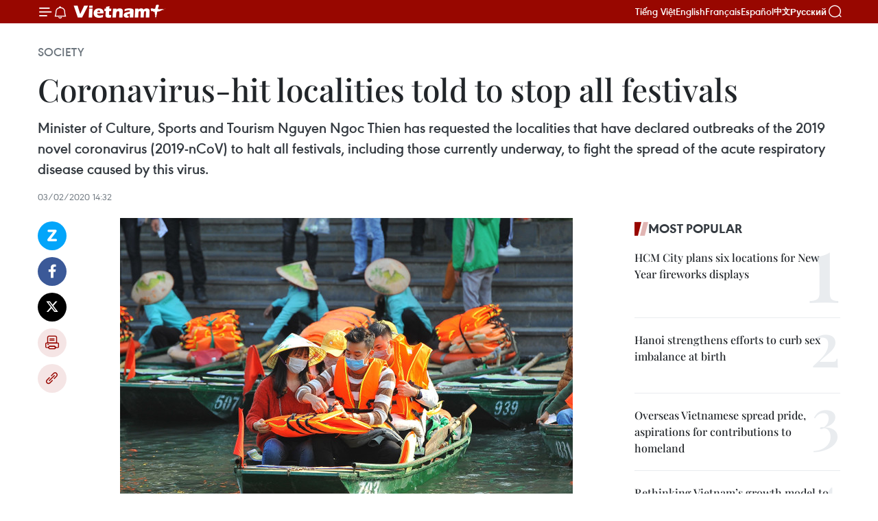

--- FILE ---
content_type: text/html;charset=utf-8
request_url: https://en.vietnamplus.vn/coronavirus-hit-localities-told-to-stop-all-festivals-post168100.vnp
body_size: 24697
content:
<!DOCTYPE html> <html lang="en" class="en"> <head> <title>Coronavirus-hit localities told to stop all festivals | Vietnam+ (VietnamPlus)</title> <meta name="description" content="Minister of Culture, Sports and Tourism Nguyen Ngoc Thien has requested the localities that have declared outbreaks of the 2019 novel coronavirus (2019-nCoV) to halt all festivals, including those currently underway, to fight the spread of the acute respiratory disease caused by this virus."/> <meta name="keywords" content="ncov, novel coronavirus, nCoV-caused disease, World Health Organisation, public health emergency, Wuhan city, updated Vietnam news, Vietnamplus, Vietnam News Agency"/> <meta name="news_keywords" content="ncov, novel coronavirus, nCoV-caused disease, World Health Organisation, public health emergency, Wuhan city, updated Vietnam news, Vietnamplus, Vietnam News Agency"/> <meta http-equiv="Content-Type" content="text/html; charset=utf-8" /> <meta http-equiv="X-UA-Compatible" content="IE=edge"/> <meta http-equiv="refresh" content="1800" /> <meta name="revisit-after" content="1 days" /> <meta name="viewport" content="width=device-width, initial-scale=1"> <meta http-equiv="content-language" content="vi" /> <meta name="format-detection" content="telephone=no"/> <meta name="format-detection" content="address=no"/> <meta name="apple-mobile-web-app-capable" content="yes"> <meta name="apple-mobile-web-app-status-bar-style" content="black"> <meta name="apple-mobile-web-app-title" content="Vietnam+ (VietnamPlus)"/> <meta name="referrer" content="no-referrer-when-downgrade"/> <link rel="shortcut icon" href="https://media.vietnamplus.vn/assets/web/styles/img/favicon.ico" type="image/x-icon" /> <link rel="preconnect" href="https://media.vietnamplus.vn"/> <link rel="dns-prefetch" href="https://media.vietnamplus.vn"/> <link rel="preconnect" href="//www.google-analytics.com" /> <link rel="preconnect" href="//www.googletagmanager.com" /> <link rel="preconnect" href="//stc.za.zaloapp.com" /> <link rel="preconnect" href="//fonts.googleapis.com" /> <link rel="preconnect" href="//pagead2.googlesyndication.com"/> <link rel="preconnect" href="//tpc.googlesyndication.com"/> <link rel="preconnect" href="//securepubads.g.doubleclick.net"/> <link rel="preconnect" href="//accounts.google.com"/> <link rel="preconnect" href="//adservice.google.com"/> <link rel="preconnect" href="//adservice.google.com.vn"/> <link rel="preconnect" href="//www.googletagservices.com"/> <link rel="preconnect" href="//partner.googleadservices.com"/> <link rel="preconnect" href="//tpc.googlesyndication.com"/> <link rel="preconnect" href="//za.zdn.vn"/> <link rel="preconnect" href="//sp.zalo.me"/> <link rel="preconnect" href="//connect.facebook.net"/> <link rel="preconnect" href="//www.facebook.com"/> <link rel="dns-prefetch" href="//www.google-analytics.com" /> <link rel="dns-prefetch" href="//www.googletagmanager.com" /> <link rel="dns-prefetch" href="//stc.za.zaloapp.com" /> <link rel="dns-prefetch" href="//fonts.googleapis.com" /> <link rel="dns-prefetch" href="//pagead2.googlesyndication.com"/> <link rel="dns-prefetch" href="//tpc.googlesyndication.com"/> <link rel="dns-prefetch" href="//securepubads.g.doubleclick.net"/> <link rel="dns-prefetch" href="//accounts.google.com"/> <link rel="dns-prefetch" href="//adservice.google.com"/> <link rel="dns-prefetch" href="//adservice.google.com.vn"/> <link rel="dns-prefetch" href="//www.googletagservices.com"/> <link rel="dns-prefetch" href="//partner.googleadservices.com"/> <link rel="dns-prefetch" href="//tpc.googlesyndication.com"/> <link rel="dns-prefetch" href="//za.zdn.vn"/> <link rel="dns-prefetch" href="//sp.zalo.me"/> <link rel="dns-prefetch" href="//connect.facebook.net"/> <link rel="dns-prefetch" href="//www.facebook.com"/> <link rel="dns-prefetch" href="//graph.facebook.com"/> <link rel="dns-prefetch" href="//static.xx.fbcdn.net"/> <link rel="dns-prefetch" href="//staticxx.facebook.com"/> <script> var cmsConfig = { domainDesktop: 'https://en.vietnamplus.vn', domainMobile: 'https://en.vietnamplus.vn', domainApi: 'https://en-api.vietnamplus.vn', domainStatic: 'https://media.vietnamplus.vn', domainLog: 'https://en-log.vietnamplus.vn', googleAnalytics: 'G\-ZF59SL1YG8', siteId: 0, pageType: 1, objectId: 168100, adsZone: 314, allowAds: true, adsLazy: true, antiAdblock: true, }; if (window.location.protocol !== 'https:' && window.location.hostname.indexOf('vietnamplus.vn') !== -1) { window.location = 'https://' + window.location.hostname + window.location.pathname + window.location.hash; } var USER_AGENT=window.navigator&&(window.navigator.userAgent||window.navigator.vendor)||window.opera||"",IS_MOBILE=/Android|webOS|iPhone|iPod|BlackBerry|Windows Phone|IEMobile|Mobile Safari|Opera Mini/i.test(USER_AGENT),IS_REDIRECT=!1;function setCookie(e,o,i){var n=new Date,i=(n.setTime(n.getTime()+24*i*60*60*1e3),"expires="+n.toUTCString());document.cookie=e+"="+o+"; "+i+";path=/;"}function getCookie(e){var o=document.cookie.indexOf(e+"="),i=o+e.length+1;return!o&&e!==document.cookie.substring(0,e.length)||-1===o?null:(-1===(e=document.cookie.indexOf(";",i))&&(e=document.cookie.length),unescape(document.cookie.substring(i,e)))}IS_MOBILE&&getCookie("isDesktop")&&(setCookie("isDesktop",1,-1),window.location=window.location.pathname.replace(".amp", ".vnp")+window.location.search,IS_REDIRECT=!0); </script> <script> if(USER_AGENT && USER_AGENT.indexOf("facebot") <= 0 && USER_AGENT.indexOf("facebookexternalhit") <= 0) { var query = ''; var hash = ''; if (window.location.search) query = window.location.search; if (window.location.hash) hash = window.location.hash; var canonicalUrl = 'https://en.vietnamplus.vn/coronavirus-hit-localities-told-to-stop-all-festivals-post168100.vnp' + query + hash ; var curUrl = decodeURIComponent(window.location.href); if(!location.port && canonicalUrl.startsWith("http") && curUrl != canonicalUrl){ window.location.replace(canonicalUrl); } } </script> <meta property="fb:pages" content="120834779440" /> <meta property="fb:app_id" content="1960985707489919" /> <meta name="author" content="Vietnam+ (VietnamPlus)" /> <meta name="copyright" content="Copyright © 2026 by Vietnam+ (VietnamPlus)" /> <meta name="RATING" content="GENERAL" /> <meta name="GENERATOR" content="Vietnam+ (VietnamPlus)" /> <meta content="Vietnam+ (VietnamPlus)" itemprop="sourceOrganization" name="source"/> <meta content="news" itemprop="genre" name="medium"/> <meta name="robots" content="noarchive, max-image-preview:large, index, follow" /> <meta name="GOOGLEBOT" content="noarchive, max-image-preview:large, index, follow" /> <link rel="canonical" href="https://en.vietnamplus.vn/coronavirus-hit-localities-told-to-stop-all-festivals-post168100.vnp" /> <meta property="og:site_name" content="Vietnam+ (VietnamPlus)"/> <meta property="og:rich_attachment" content="true"/> <meta property="og:type" content="article"/> <meta property="og:url" content="https://en.vietnamplus.vn/coronavirus-hit-localities-told-to-stop-all-festivals-post168100.vnp"/> <meta property="og:image" content="https://mediaen.vietnamplus.vn/images/f579a678cf9e90879541752073c26005a159b72427c31fb6e6b4d3719fc6f49f97a39c34444e202f040a4c3f4885ce177daaacc0e143cdd9f00afb17cc61825f468f18400a5dcd06fa5cd669906eb6a4526fbd24011ae45b2ef912f4252e5e96/ncov_prevention_and_control.jpg.webp"/> <meta property="og:image:width" content="1200"/> <meta property="og:image:height" content="630"/> <meta property="og:title" content="Coronavirus-hit localities told to stop all festivals"/> <meta property="og:description" content="Minister of Culture, Sports and Tourism Nguyen Ngoc Thien has requested the localities that have declared outbreaks of the 2019 novel coronavirus (2019-nCoV) to halt all festivals, including those currently underway, to fight the spread of the acute respiratory disease caused by this virus."/> <meta name="twitter:card" value="summary"/> <meta name="twitter:url" content="https://en.vietnamplus.vn/coronavirus-hit-localities-told-to-stop-all-festivals-post168100.vnp"/> <meta name="twitter:title" content="Coronavirus-hit localities told to stop all festivals"/> <meta name="twitter:description" content="Minister of Culture, Sports and Tourism Nguyen Ngoc Thien has requested the localities that have declared outbreaks of the 2019 novel coronavirus (2019-nCoV) to halt all festivals, including those currently underway, to fight the spread of the acute respiratory disease caused by this virus."/> <meta name="twitter:image" content="https://mediaen.vietnamplus.vn/images/f579a678cf9e90879541752073c26005a159b72427c31fb6e6b4d3719fc6f49f97a39c34444e202f040a4c3f4885ce177daaacc0e143cdd9f00afb17cc61825f468f18400a5dcd06fa5cd669906eb6a4526fbd24011ae45b2ef912f4252e5e96/ncov_prevention_and_control.jpg.webp"/> <meta name="twitter:site" content="@Vietnam+ (VietnamPlus)"/> <meta name="twitter:creator" content="@Vietnam+ (VietnamPlus)"/> <meta property="article:publisher" content="https://www.facebook.com/VietnamPlus" /> <meta property="article:tag" content="ncov, novel coronavirus, nCoV-caused disease, World Health Organisation, public health emergency, Wuhan city, updated Vietnam news, Vietnamplus, Vietnam News Agency"/> <meta property="article:section" content="Society,Culture - Sports " /> <meta property="article:published_time" content="2020-02-03T21:32:00+0700"/> <meta property="article:modified_time" content="2020-02-03T22:16:52+0700"/> <script type="application/ld+json"> { "@context": "http://schema.org", "@type": "Organization", "name": "Vietnam+ (VietnamPlus)", "url": "https://en.vietnamplus.vn", "logo": "https://media.vietnamplus.vn/assets/web/styles/img/logo.png", "foundingDate": "2008", "founders": [ { "@type": "Person", "name": "Thông tấn xã Việt Nam (TTXVN)" } ], "address": [ { "@type": "PostalAddress", "streetAddress": "Số 05 Lý Thường Kiệt - Hà Nội - Việt Nam", "addressLocality": "Hà Nội City", "addressRegion": "Northeast", "postalCode": "100000", "addressCountry": "VNM" } ], "contactPoint": [ { "@type": "ContactPoint", "telephone": "+84-243-941-1349", "contactType": "customer service" }, { "@type": "ContactPoint", "telephone": "+84-243-941-1348", "contactType": "customer service" } ], "sameAs": [ "https://www.facebook.com/VietnamPlus", "https://www.tiktok.com/@vietnamplus", "https://twitter.com/vietnamplus", "https://www.youtube.com/c/BaoVietnamPlus" ] } </script> <script type="application/ld+json"> { "@context" : "https://schema.org", "@type" : "WebSite", "name": "Vietnam+ (VietnamPlus)", "url": "https://en.vietnamplus.vn", "alternateName" : "Báo điện tử VIETNAMPLUS, Cơ quan của Thông tấn xã Việt Nam (TTXVN)", "potentialAction": { "@type": "SearchAction", "target": { "@type": "EntryPoint", "urlTemplate": "https://en.vietnamplus.vn/search/?q={search_term_string}" }, "query-input": "required name=search_term_string" } } </script> <script type="application/ld+json"> { "@context":"http://schema.org", "@type":"BreadcrumbList", "itemListElement":[ { "@type":"ListItem", "position":1, "item":{ "@id":"https://en.vietnamplus.vn/society/", "name":"Society" } } ] } </script> <script type="application/ld+json"> { "@context": "http://schema.org", "@type": "NewsArticle", "mainEntityOfPage":{ "@type":"WebPage", "@id":"https://en.vietnamplus.vn/coronavirus-hit-localities-told-to-stop-all-festivals-post168100.vnp" }, "headline": "Coronavirus-hit localities told to stop all festivals", "description": "Minister of Culture, Sports and Tourism Nguyen Ngoc Thien has requested the localities that have declared outbreaks of the 2019 novel coronavirus (2019-nCoV) to halt all festivals, including those currently underway, to fight the spread of the acute respiratory disease caused by this virus.", "image": { "@type": "ImageObject", "url": "https://mediaen.vietnamplus.vn/images/f579a678cf9e90879541752073c26005a159b72427c31fb6e6b4d3719fc6f49f97a39c34444e202f040a4c3f4885ce177daaacc0e143cdd9f00afb17cc61825f468f18400a5dcd06fa5cd669906eb6a4526fbd24011ae45b2ef912f4252e5e96/ncov_prevention_and_control.jpg.webp", "width" : 1200, "height" : 675 }, "datePublished": "2020-02-03T21:32:00+0700", "dateModified": "2020-02-03T22:16:52+0700", "author": { "@type": "Person", "name": "" }, "publisher": { "@type": "Organization", "name": "Vietnam+ (VietnamPlus)", "logo": { "@type": "ImageObject", "url": "https://media.vietnamplus.vn/assets/web/styles/img/logo.png" } } } </script> <link rel="preload" href="https://media.vietnamplus.vn/assets/web/styles/css/main.min-1.0.15.css" as="style"> <link rel="preload" href="https://media.vietnamplus.vn/assets/web/js/main.min-1.0.33.js" as="script"> <link rel="preload" href="https://media.vietnamplus.vn/assets/web/js/detail.min-1.0.15.js" as="script"> <link rel="preload" href="https://common.mcms.one/assets/styles/css/vietnamplus-1.0.0.css" as="style"> <link rel="stylesheet" href="https://common.mcms.one/assets/styles/css/vietnamplus-1.0.0.css"> <link id="cms-style" rel="stylesheet" href="https://media.vietnamplus.vn/assets/web/styles/css/main.min-1.0.15.css"> <style>.infographic-page { overflow-x: hidden;
}</style> <script type="text/javascript"> var _metaOgUrl = 'https://en.vietnamplus.vn/coronavirus-hit-localities-told-to-stop-all-festivals-post168100.vnp'; var page_title = document.title; var tracked_url = window.location.pathname + window.location.search + window.location.hash; var cate_path = 'society'; if (cate_path.length > 0) { tracked_url = "/" + cate_path + tracked_url; } </script> <script async="" src="https://www.googletagmanager.com/gtag/js?id=G-ZF59SL1YG8"></script> <script> window.dataLayer = window.dataLayer || []; function gtag(){dataLayer.push(arguments);} gtag('js', new Date()); gtag('config', 'G-ZF59SL1YG8', {page_path: tracked_url}); </script> <script>window.dataLayer = window.dataLayer || [];dataLayer.push({'pageCategory': '/society'});</script> <script> window.dataLayer = window.dataLayer || []; dataLayer.push({ 'event': 'Pageview', 'articleId': '168100', 'articleTitle': 'Coronavirus-hit localities told to stop all festivals', 'articleCategory': 'Society,Culture - Sports ', 'articleAlowAds': true, 'articleType': 'detail', 'articleTags': 'ncov, novel coronavirus, nCoV-caused disease, World Health Organisation, public health emergency, Wuhan city, updated Vietnam news, Vietnamplus, Vietnam News Agency', 'articlePublishDate': '2020-02-03T21:32:00+0700', 'articleThumbnail': 'https://mediaen.vietnamplus.vn/images/f579a678cf9e90879541752073c26005a159b72427c31fb6e6b4d3719fc6f49f97a39c34444e202f040a4c3f4885ce177daaacc0e143cdd9f00afb17cc61825f468f18400a5dcd06fa5cd669906eb6a4526fbd24011ae45b2ef912f4252e5e96/ncov_prevention_and_control.jpg.webp', 'articleShortUrl': 'https://en.vietnamplus.vn/coronavirus-hit-localities-told-to-stop-all-festivals-post168100.vnp', 'articleFullUrl': 'https://en.vietnamplus.vn/coronavirus-hit-localities-told-to-stop-all-festivals-post168100.vnp', }); </script> <script type='text/javascript'> gtag('event', 'article_page',{ 'articleId': '168100', 'articleTitle': 'Coronavirus-hit localities told to stop all festivals', 'articleCategory': 'Society,Culture - Sports ', 'articleAlowAds': true, 'articleType': 'detail', 'articleTags': 'ncov, novel coronavirus, nCoV-caused disease, World Health Organisation, public health emergency, Wuhan city, updated Vietnam news, Vietnamplus, Vietnam News Agency', 'articlePublishDate': '2020-02-03T21:32:00+0700', 'articleThumbnail': 'https://mediaen.vietnamplus.vn/images/f579a678cf9e90879541752073c26005a159b72427c31fb6e6b4d3719fc6f49f97a39c34444e202f040a4c3f4885ce177daaacc0e143cdd9f00afb17cc61825f468f18400a5dcd06fa5cd669906eb6a4526fbd24011ae45b2ef912f4252e5e96/ncov_prevention_and_control.jpg.webp', 'articleShortUrl': 'https://en.vietnamplus.vn/coronavirus-hit-localities-told-to-stop-all-festivals-post168100.vnp', 'articleFullUrl': 'https://en.vietnamplus.vn/coronavirus-hit-localities-told-to-stop-all-festivals-post168100.vnp', }); </script> <script>(function(w,d,s,l,i){w[l]=w[l]||[];w[l].push({'gtm.start': new Date().getTime(),event:'gtm.js'});var f=d.getElementsByTagName(s)[0], j=d.createElement(s),dl=l!='dataLayer'?'&l='+l:'';j.async=true;j.src= 'https://www.googletagmanager.com/gtm.js?id='+i+dl;f.parentNode.insertBefore(j,f); })(window,document,'script','dataLayer','GTM-5WM58F3N');</script> <script type="text/javascript"> !function(){"use strict";function e(e){var t=!(arguments.length>1&&void 0!==arguments[1])||arguments[1],c=document.createElement("script");c.src=e,t?c.type="module":(c.async=!0,c.type="text/javascript",c.setAttribute("nomodule",""));var n=document.getElementsByTagName("script")[0];n.parentNode.insertBefore(c,n)}!function(t,c){!function(t,c,n){var a,o,r;n.accountId=c,null!==(a=t.marfeel)&&void 0!==a||(t.marfeel={}),null!==(o=(r=t.marfeel).cmd)&&void 0!==o||(r.cmd=[]),t.marfeel.config=n;var i="https://sdk.mrf.io/statics";e("".concat(i,"/marfeel-sdk.js?id=").concat(c),!0),e("".concat(i,"/marfeel-sdk.es5.js?id=").concat(c),!1)}(t,c,arguments.length>2&&void 0!==arguments[2]?arguments[2]:{})}(window,2272,{} )}(); </script> <script async src="https://sp.zalo.me/plugins/sdk.js"></script> </head> <body class="detail-page"> <div id="sdaWeb_SdaMasthead" class="rennab rennab-top" data-platform="1" data-position="Web_SdaMasthead"> </div> <header class=" site-header"> <div class="sticky"> <div class="container"> <i class="ic-menu"></i> <i class="ic-bell"></i> <div id="header-news" class="pick-news hidden" data-source="header-latest-news"></div> <a class="small-logo" href="/" title="Vietnam+ (VietnamPlus)">Vietnam+ (VietnamPlus)</a> <ul class="menu"> <li> <a href="https://www.vietnamplus.vn" title="Tiếng Việt" target="_blank">Tiếng Việt</a> </li> <li> <a href="https://en.vietnamplus.vn" title="English" target="_blank" rel="nofollow">English</a> </li> <li> <a href="https://fr.vietnamplus.vn" title="Français" target="_blank" rel="nofollow">Français</a> </li> <li> <a href="https://es.vietnamplus.vn" title="Español" target="_blank" rel="nofollow">Español</a> </li> <li> <a href="https://zh.vietnamplus.vn" title="中文" target="_blank" rel="nofollow">中文</a> </li> <li> <a href="https://ru.vietnamplus.vn" title="Русский" target="_blank" rel="nofollow">Русский</a> </li> </ul> <div class="search-wrapper"> <i class="ic-search"></i> <input type="text" class="search txtsearch" placeholder="Keyword"> </div> </div> </div> </header> <div class="site-body"> <div id="sdaWeb_SdaBackground" class="rennab " data-platform="1" data-position="Web_SdaBackground"> </div> <div class="container"> <div class="breadcrumb breadcrumb-detail"> <h2 class="main"> <a href="https://en.vietnamplus.vn/society/" title="Society" class="active">Society</a> </h2> </div> <div id="sdaWeb_SdaTop" class="rennab " data-platform="1" data-position="Web_SdaTop"> </div> <div class="article"> <h1 class="article__title cms-title "> Coronavirus-hit localities told to stop all festivals </h1> <div class="article__sapo cms-desc"> Minister of Culture, Sports and Tourism Nguyen Ngoc Thien has requested the localities that have declared outbreaks of the 2019 novel coronavirus (2019-nCoV) to halt all festivals, including those currently underway, to fight the spread of the acute respiratory disease caused by this virus. </div> <div id="sdaWeb_SdaArticleAfterSapo" class="rennab " data-platform="1" data-position="Web_SdaArticleAfterSapo"> </div> <div class="article__meta"> <time class="time" datetime="2020-02-03T21:32:00+0700" data-time="1580740320" data-friendly="false">Monday, February 03, 2020 21:32</time> <meta class="cms-date" itemprop="datePublished" content="2020-02-03T21:32:00+0700"> </div> <div class="col"> <div class="main-col content-col"> <div class="article__body zce-content-body cms-body" itemprop="articleBody"> <div class="social-pin sticky article__social"> <a href="javascript:void(0);" class="zl zalo-share-button" title="Zalo" data-href="https://en.vietnamplus.vn/coronavirus-hit-localities-told-to-stop-all-festivals-post168100.vnp" data-oaid="4486284411240520426" data-layout="1" data-color="blue" data-customize="true">Zalo</a> <a href="javascript:void(0);" class="item fb" data-href="https://en.vietnamplus.vn/coronavirus-hit-localities-told-to-stop-all-festivals-post168100.vnp" data-rel="facebook" title="Facebook">Facebook</a> <a href="javascript:void(0);" class="item tw" data-href="https://en.vietnamplus.vn/coronavirus-hit-localities-told-to-stop-all-festivals-post168100.vnp" data-rel="twitter" title="Twitter">Twitter</a> <a href="javascript:void(0);" class="bookmark sendbookmark hidden" onclick="ME.sendBookmark(this, 168100);" data-id="168100" title="Bookmark">Bookmark</a> <a href="javascript:void(0);" class="print sendprint" title="Print" data-href="/print-168100.html">Print</a> <a href="javascript:void(0);" class="item link" data-href="https://en.vietnamplus.vn/coronavirus-hit-localities-told-to-stop-all-festivals-post168100.vnp" data-rel="copy" title="Copy link">Copy link</a> </div> <div class="ExternalClassA3C328188F114F20AA6FF2AC52DFABDD"> <div class="article-photo"> <a href="/Uploaded_EN/sxtt/2020_02_03/ncov_prevention_and_control.jpg" rel="nofollow" target="_blank"><img alt="Coronavirus-hit localities told to stop all festivals ảnh 1" src="[data-uri]" class="lazyload cms-photo" data-large-src="https://mediaen.vietnamplus.vn/images/d0e53d05e2a66ff390ceb759790db14e1ef080701bded323abc21808cb7acdbfa3e0c0c195d902f82d7bc02c04b603a4c5aa887d50af5c8d0e1bdbd5c1337c1987e843666c0b2381cdca6ec94e1f3ad3/ncov_prevention_and_control.jpg" data-src="https://mediaen.vietnamplus.vn/images/be1816f7aba1b65b5289f203216036c5b3104e6c0baaab6de188e029053836004fb0abad9f55850c343f62366b6a17abedb79aeecce2b6b8c5b752b78341aaca11cb98740dbe99edacbf5bbedc555397/ncov_prevention_and_control.jpg" title="Coronavirus-hit localities told to stop all festivals ảnh 1"></a><span>Tourists wear face masks while visiting the Trang An Landscape Complex in Ninh Binh province (Photo: VNA)</span> </div> <br><strong>Hanoi (VNA) </strong>– Minister of Culture, Sports andTourism Nguyen Ngoc Thien has requested the localities that have declaredoutbreaks of the 2019 novel coronavirus (2019-nCoV) to halt all festivals,including those currently underway, to fight the spread of the acuterespiratory disease caused by this virus. <br> <br> The ministry said on February 3 that in a recentnotice sent to provinces and centrally-run cities, Minister Thien also asked themto suspend all activities at historical – cultural relic sites and sceniclandscapes to prevent gatherings so as to reduce infection risks. <br> <br> He also demanded stronger inspection andsettlement of violations in the implementation of the Prime Minister and theministry’s directives and notices relevant to the nCoV prevention and control. <br> <br> On February 1,&nbsp;Prime Minister Nguyen XuanPhuc signed a decision declaring the nCoV-caused disease causing an epidemic inVietnam. <br> <br> The decision noted that the epidemic began onJanuary 23 with the first two confirmed cases to be two Chinese nationals. Thescope of the epidemic was identified in the three provinces of Khanh Hoa, ThanhHoa and Vinh Phuc. <br> <br> As of February 3 morning, Vietnam had recordedeight nCoV cases.&nbsp; <br> <br> The latest patient is a female worker from thenorthern province of Vinh Phuc who returned to Vietnam from China’s Wuhan city,the epicentre of the epidemic, last month on a China Southern Airlines flight,the same flight taken by three other Vietnamese previously tested positive tothe virus. <br> <br> The other cases consist of two Chinese nationals(a man and his son), a Vietnamese hotel receptionist having contact with thetwo Chinese, and a US citizen transiting Wuhan on his flight to Vietnam. <br> <br> Earlier, the World Health Organisation haddeclared the 2019-nCoV outbreak a public health emergency of internationalconcern./.
</div> <div class="article__source"> <div class="source"> <span class="name">VNA</span> </div> </div> <div id="sdaWeb_SdaArticleAfterBody" class="rennab " data-platform="1" data-position="Web_SdaArticleAfterBody"> </div> </div> <div class="article__tag"> <a class="active" href="https://en.vietnamplus.vn/tag.vnp?q=ncov" title="ncov">#ncov</a> <a class="active" href="https://en.vietnamplus.vn/tag.vnp?q=novel coronavirus" title="novel coronavirus">#novel coronavirus</a> <a class="" href="https://en.vietnamplus.vn/tag.vnp?q=nCoV-caused disease" title="nCoV-caused disease">#nCoV-caused disease</a> <a class="" href="https://en.vietnamplus.vn/tag/world-health-organisation-tag2026.vnp" title="World Health Organisation">#World Health Organisation</a> <a class="" href="https://en.vietnamplus.vn/tag/public-health-emergency-tag36843.vnp" title="public health emergency">#public health emergency</a> <a class="" href="https://en.vietnamplus.vn/tag/wuhan-city-tag30270.vnp" title="Wuhan city">#Wuhan city</a> <a class="" href="https://en.vietnamplus.vn/tag/updated-vietnam-news-tag68.vnp" title="updated Vietnam news">#updated Vietnam news</a> <a class="" href="https://en.vietnamplus.vn/tag/vietnamplus-tag3.vnp" title="Vietnamplus">#Vietnamplus</a> <a class="" href="https://en.vietnamplus.vn/tag/vietnam-news-agency-tag2.vnp" title="Vietnam News Agency">#Vietnam News Agency</a> </div> <div id="sdaWeb_SdaArticleAfterTag" class="rennab " data-platform="1" data-position="Web_SdaArticleAfterTag"> </div> <div class="wrap-social"> <div class="social-pin article__social"> <a href="javascript:void(0);" class="zl zalo-share-button" title="Zalo" data-href="https://en.vietnamplus.vn/coronavirus-hit-localities-told-to-stop-all-festivals-post168100.vnp" data-oaid="4486284411240520426" data-layout="1" data-color="blue" data-customize="true">Zalo</a> <a href="javascript:void(0);" class="item fb" data-href="https://en.vietnamplus.vn/coronavirus-hit-localities-told-to-stop-all-festivals-post168100.vnp" data-rel="facebook" title="Facebook">Facebook</a> <a href="javascript:void(0);" class="item tw" data-href="https://en.vietnamplus.vn/coronavirus-hit-localities-told-to-stop-all-festivals-post168100.vnp" data-rel="twitter" title="Twitter">Twitter</a> <a href="javascript:void(0);" class="bookmark sendbookmark hidden" onclick="ME.sendBookmark(this, 168100);" data-id="168100" title="Bookmark">Bookmark</a> <a href="javascript:void(0);" class="print sendprint" title="Print" data-href="/print-168100.html">Print</a> <a href="javascript:void(0);" class="item link" data-href="https://en.vietnamplus.vn/coronavirus-hit-localities-told-to-stop-all-festivals-post168100.vnp" data-rel="copy" title="Copy link">Copy link</a> </div> <a href="https://news.google.com/publications/CAAqBwgKMN-18wowlLWFAw?hl=vi&gl=VN&ceid=VN%3Avi" class="google-news" target="_blank" title="Google News">Follow VietnamPlus</a> </div> <div id="sdaWeb_SdaArticleAfterBody1" class="rennab " data-platform="1" data-position="Web_SdaArticleAfterBody1"> </div> <div id="sdaWeb_SdaArticleAfterBody2" class="rennab " data-platform="1" data-position="Web_SdaArticleAfterBody2"> </div> <div class="box-related-news"> <h3 class="box-heading"> <span class="title">Related News</span> </h3> <div class="box-content" data-source="related-news"> <article class="story"> <figure class="story__thumb"> <a class="cms-link" href="https://en.vietnamplus.vn/festivals-may-be-cancelled-due-to-coronavirus-threat-post168007.vnp" title="Festivals may be cancelled due to coronavirus threat"> <img class="lazyload" src="[data-uri]" data-src="https://mediaen.vietnamplus.vn/images/9319dea850fa01a58eeade80b2305b43295c42738460f5b374898882787d46660e99c5c79b0a7a2ac3ecfd81d08afe13d32ffe00c4678f2100720f6642d3d320/festival.jpg.webp" data-srcset="https://mediaen.vietnamplus.vn/images/9319dea850fa01a58eeade80b2305b43295c42738460f5b374898882787d46660e99c5c79b0a7a2ac3ecfd81d08afe13d32ffe00c4678f2100720f6642d3d320/festival.jpg.webp 1x, https://mediaen.vietnamplus.vn/images/96ce4c3abba2f1be0420300cd1a89774295c42738460f5b374898882787d46660e99c5c79b0a7a2ac3ecfd81d08afe13d32ffe00c4678f2100720f6642d3d320/festival.jpg.webp 2x" alt="Festivals may be cancelled due to coronavirus threat"> <noscript><img src="https://mediaen.vietnamplus.vn/images/9319dea850fa01a58eeade80b2305b43295c42738460f5b374898882787d46660e99c5c79b0a7a2ac3ecfd81d08afe13d32ffe00c4678f2100720f6642d3d320/festival.jpg.webp" srcset="https://mediaen.vietnamplus.vn/images/9319dea850fa01a58eeade80b2305b43295c42738460f5b374898882787d46660e99c5c79b0a7a2ac3ecfd81d08afe13d32ffe00c4678f2100720f6642d3d320/festival.jpg.webp 1x, https://mediaen.vietnamplus.vn/images/96ce4c3abba2f1be0420300cd1a89774295c42738460f5b374898882787d46660e99c5c79b0a7a2ac3ecfd81d08afe13d32ffe00c4678f2100720f6642d3d320/festival.jpg.webp 2x" alt="Festivals may be cancelled due to coronavirus threat" class="image-fallback"></noscript> </a> </figure> <h2 class="story__heading" data-tracking="168007"> <a class=" cms-link" href="https://en.vietnamplus.vn/festivals-may-be-cancelled-due-to-coronavirus-threat-post168007.vnp" title="Festivals may be cancelled due to coronavirus threat"> Festivals may be cancelled due to coronavirus threat </a> </h2> <time class="time" datetime="2020-02-01T16:15:00+0700" data-time="1580548500"> 01/02/2020 16:15 </time> <div class="story__summary story__shorten"> The Minister of Culture, Sports and Tourism has recommended postponing or cancelling traditional festivals which are yet to start, and for those which already began, their scale, duration and activities should be reduced, in the face of the threat of coronavirus. </div> </article> <article class="story"> <figure class="story__thumb"> <a class="cms-link" href="https://en.vietnamplus.vn/vietnams-tourism-sector-active-in-controlling-2019-ncov-spread-post168076.vnp" title="Vietnam’s tourism sector active in controlling 2019-nCoV spread"> <img class="lazyload" src="[data-uri]" data-src="https://mediaen.vietnamplus.vn/images/9319dea850fa01a58eeade80b2305b43295c42738460f5b374898882787d46666f306fd97c4fd08a81280e900a6a7a229d78e2bb9f93ea495c05368b853ff958/coronavirus.jpg.webp" data-srcset="https://mediaen.vietnamplus.vn/images/9319dea850fa01a58eeade80b2305b43295c42738460f5b374898882787d46666f306fd97c4fd08a81280e900a6a7a229d78e2bb9f93ea495c05368b853ff958/coronavirus.jpg.webp 1x, https://mediaen.vietnamplus.vn/images/96ce4c3abba2f1be0420300cd1a89774295c42738460f5b374898882787d46666f306fd97c4fd08a81280e900a6a7a229d78e2bb9f93ea495c05368b853ff958/coronavirus.jpg.webp 2x" alt="Vietnam’s tourism sector active in controlling 2019-nCoV spread"> <noscript><img src="https://mediaen.vietnamplus.vn/images/9319dea850fa01a58eeade80b2305b43295c42738460f5b374898882787d46666f306fd97c4fd08a81280e900a6a7a229d78e2bb9f93ea495c05368b853ff958/coronavirus.jpg.webp" srcset="https://mediaen.vietnamplus.vn/images/9319dea850fa01a58eeade80b2305b43295c42738460f5b374898882787d46666f306fd97c4fd08a81280e900a6a7a229d78e2bb9f93ea495c05368b853ff958/coronavirus.jpg.webp 1x, https://mediaen.vietnamplus.vn/images/96ce4c3abba2f1be0420300cd1a89774295c42738460f5b374898882787d46666f306fd97c4fd08a81280e900a6a7a229d78e2bb9f93ea495c05368b853ff958/coronavirus.jpg.webp 2x" alt="Vietnam’s tourism sector active in controlling 2019-nCoV spread" class="image-fallback"></noscript> </a> </figure> <h2 class="story__heading" data-tracking="168076"> <a class=" cms-link" href="https://en.vietnamplus.vn/vietnams-tourism-sector-active-in-controlling-2019-ncov-spread-post168076.vnp" title="Vietnam’s tourism sector active in controlling 2019-nCoV spread"> Vietnam’s tourism sector active in controlling 2019-nCoV spread </a> </h2> <time class="time" datetime="2020-02-03T15:02:00+0700" data-time="1580716920"> 03/02/2020 15:02 </time> <div class="story__summary story__shorten"> The tourism sector of Vietnam is actively taking measures to contribute to curbing the spread of the novel coronavirus (2019-nCoV) and limiting the impact of the virus, the Vietnam National Administration of Tourism (VNAT) has affirmed. </div> </article> <article class="story"> <figure class="story__thumb"> <a class="cms-link" href="https://en.vietnamplus.vn/ministry-seeks-to-sell-farm-produce-in-face-of-ncov-outbreak-post168083.vnp" title="Ministry seeks to sell farm produce in face of nCoV outbreak"> <img class="lazyload" src="[data-uri]" data-src="https://mediaen.vietnamplus.vn/images/9319dea850fa01a58eeade80b2305b43295c42738460f5b374898882787d466659af98c15b73247f2ae75f9046916de7565ab0dc6a8352176fcda9c4296d83c8/farm_produce.jpg.webp" data-srcset="https://mediaen.vietnamplus.vn/images/9319dea850fa01a58eeade80b2305b43295c42738460f5b374898882787d466659af98c15b73247f2ae75f9046916de7565ab0dc6a8352176fcda9c4296d83c8/farm_produce.jpg.webp 1x, https://mediaen.vietnamplus.vn/images/96ce4c3abba2f1be0420300cd1a89774295c42738460f5b374898882787d466659af98c15b73247f2ae75f9046916de7565ab0dc6a8352176fcda9c4296d83c8/farm_produce.jpg.webp 2x" alt="Ministry seeks to sell farm produce in face of nCoV outbreak"> <noscript><img src="https://mediaen.vietnamplus.vn/images/9319dea850fa01a58eeade80b2305b43295c42738460f5b374898882787d466659af98c15b73247f2ae75f9046916de7565ab0dc6a8352176fcda9c4296d83c8/farm_produce.jpg.webp" srcset="https://mediaen.vietnamplus.vn/images/9319dea850fa01a58eeade80b2305b43295c42738460f5b374898882787d466659af98c15b73247f2ae75f9046916de7565ab0dc6a8352176fcda9c4296d83c8/farm_produce.jpg.webp 1x, https://mediaen.vietnamplus.vn/images/96ce4c3abba2f1be0420300cd1a89774295c42738460f5b374898882787d466659af98c15b73247f2ae75f9046916de7565ab0dc6a8352176fcda9c4296d83c8/farm_produce.jpg.webp 2x" alt="Ministry seeks to sell farm produce in face of nCoV outbreak" class="image-fallback"></noscript> </a> </figure> <h2 class="story__heading" data-tracking="168083"> <a class=" cms-link" href="https://en.vietnamplus.vn/ministry-seeks-to-sell-farm-produce-in-face-of-ncov-outbreak-post168083.vnp" title="Ministry seeks to sell farm produce in face of nCoV outbreak"> Ministry seeks to sell farm produce in face of nCoV outbreak </a> </h2> <time class="time" datetime="2020-02-03T17:19:00+0700" data-time="1580725140"> 03/02/2020 17:19 </time> <div class="story__summary story__shorten"> The Ministry of Agriculture and Rural Development held a conference in Hanoi on February 3 to seek ways to promote the trade and production of farm produce, given the complicated development of the acute respiratory disease caused by the novel coronavirus (nCoV) which originated in China’s Wuhan in late December 2019. </div> </article> <article class="story"> <figure class="story__thumb"> <a class="cms-link" href="https://en.vietnamplus.vn/hanoi-authorities-urged-for-prompt-anti-ncov-actions-post168087.vnp" title="Hanoi authorities urged for prompt anti-nCoV actions"> <img class="lazyload" src="[data-uri]" data-src="https://mediaen.vietnamplus.vn/images/9319dea850fa01a58eeade80b2305b43295c42738460f5b374898882787d4666e2d559129c3c3e4846223fd66fc4e925748db3f21f97864339baba91ee7be92503a91f0e635241d876a9b173ce529224/antinCoV_actions.jpg.webp" data-srcset="https://mediaen.vietnamplus.vn/images/9319dea850fa01a58eeade80b2305b43295c42738460f5b374898882787d4666e2d559129c3c3e4846223fd66fc4e925748db3f21f97864339baba91ee7be92503a91f0e635241d876a9b173ce529224/antinCoV_actions.jpg.webp 1x, https://mediaen.vietnamplus.vn/images/96ce4c3abba2f1be0420300cd1a89774295c42738460f5b374898882787d4666e2d559129c3c3e4846223fd66fc4e925748db3f21f97864339baba91ee7be92503a91f0e635241d876a9b173ce529224/antinCoV_actions.jpg.webp 2x" alt="Hanoi authorities urged for prompt anti-nCoV actions"> <noscript><img src="https://mediaen.vietnamplus.vn/images/9319dea850fa01a58eeade80b2305b43295c42738460f5b374898882787d4666e2d559129c3c3e4846223fd66fc4e925748db3f21f97864339baba91ee7be92503a91f0e635241d876a9b173ce529224/antinCoV_actions.jpg.webp" srcset="https://mediaen.vietnamplus.vn/images/9319dea850fa01a58eeade80b2305b43295c42738460f5b374898882787d4666e2d559129c3c3e4846223fd66fc4e925748db3f21f97864339baba91ee7be92503a91f0e635241d876a9b173ce529224/antinCoV_actions.jpg.webp 1x, https://mediaen.vietnamplus.vn/images/96ce4c3abba2f1be0420300cd1a89774295c42738460f5b374898882787d4666e2d559129c3c3e4846223fd66fc4e925748db3f21f97864339baba91ee7be92503a91f0e635241d876a9b173ce529224/antinCoV_actions.jpg.webp 2x" alt="Hanoi authorities urged for prompt anti-nCoV actions" class="image-fallback"></noscript> </a> </figure> <h2 class="story__heading" data-tracking="168087"> <a class=" cms-link" href="https://en.vietnamplus.vn/hanoi-authorities-urged-for-prompt-anti-ncov-actions-post168087.vnp" title="Hanoi authorities urged for prompt anti-nCoV actions"> Hanoi authorities urged for prompt anti-nCoV actions </a> </h2> <time class="time" datetime="2020-02-03T18:20:00+0700" data-time="1580728800"> 03/02/2020 18:20 </time> <div class="story__summary story__shorten"> Authorities in Hanoi have been requested to enhance countermeasures against the acute respiratory disease caused by the novel coronavirus (nCoV). </div> </article> <article class="story"> <figure class="story__thumb"> <a class="cms-link" href="https://en.vietnamplus.vn/quang-ninh-opens-special-hospital-for-handling-suspected-ncov-cases-post168091.vnp" title="Quang Ninh opens special hospital for handling suspected nCoV cases"> <img class="lazyload" src="[data-uri]" data-src="https://mediaen.vietnamplus.vn/images/9319dea850fa01a58eeade80b2305b43295c42738460f5b374898882787d46662f1a3b9ba35ec516dd4e77705c7c74976287248c364d03b67e51cbd9feab126b77be727a6e00bb8036a705c5d0fbefdf1e7dd57ba58984aaee1af42d2007f7ea/hospital_for_handling_suspected_nCoV_cases.jpg.webp" data-srcset="https://mediaen.vietnamplus.vn/images/9319dea850fa01a58eeade80b2305b43295c42738460f5b374898882787d46662f1a3b9ba35ec516dd4e77705c7c74976287248c364d03b67e51cbd9feab126b77be727a6e00bb8036a705c5d0fbefdf1e7dd57ba58984aaee1af42d2007f7ea/hospital_for_handling_suspected_nCoV_cases.jpg.webp 1x, https://mediaen.vietnamplus.vn/images/96ce4c3abba2f1be0420300cd1a89774295c42738460f5b374898882787d46662f1a3b9ba35ec516dd4e77705c7c74976287248c364d03b67e51cbd9feab126b77be727a6e00bb8036a705c5d0fbefdf1e7dd57ba58984aaee1af42d2007f7ea/hospital_for_handling_suspected_nCoV_cases.jpg.webp 2x" alt="Quang Ninh opens special hospital for handling suspected nCoV cases"> <noscript><img src="https://mediaen.vietnamplus.vn/images/9319dea850fa01a58eeade80b2305b43295c42738460f5b374898882787d46662f1a3b9ba35ec516dd4e77705c7c74976287248c364d03b67e51cbd9feab126b77be727a6e00bb8036a705c5d0fbefdf1e7dd57ba58984aaee1af42d2007f7ea/hospital_for_handling_suspected_nCoV_cases.jpg.webp" srcset="https://mediaen.vietnamplus.vn/images/9319dea850fa01a58eeade80b2305b43295c42738460f5b374898882787d46662f1a3b9ba35ec516dd4e77705c7c74976287248c364d03b67e51cbd9feab126b77be727a6e00bb8036a705c5d0fbefdf1e7dd57ba58984aaee1af42d2007f7ea/hospital_for_handling_suspected_nCoV_cases.jpg.webp 1x, https://mediaen.vietnamplus.vn/images/96ce4c3abba2f1be0420300cd1a89774295c42738460f5b374898882787d46662f1a3b9ba35ec516dd4e77705c7c74976287248c364d03b67e51cbd9feab126b77be727a6e00bb8036a705c5d0fbefdf1e7dd57ba58984aaee1af42d2007f7ea/hospital_for_handling_suspected_nCoV_cases.jpg.webp 2x" alt="Quang Ninh opens special hospital for handling suspected nCoV cases" class="image-fallback"></noscript> </a> </figure> <h2 class="story__heading" data-tracking="168091"> <a class=" cms-link" href="https://en.vietnamplus.vn/quang-ninh-opens-special-hospital-for-handling-suspected-ncov-cases-post168091.vnp" title="Quang Ninh opens special hospital for handling suspected nCoV cases"> Quang Ninh opens special hospital for handling suspected nCoV cases </a> </h2> <time class="time" datetime="2020-02-03T19:37:00+0700" data-time="1580733420"> 03/02/2020 19:37 </time> <div class="story__summary story__shorten"> A hospital particularly designated for handling suspected cases of novel coronavirus (nCoV) was put into operation in Mong Cai city, the northern border province of Quang Ninh, on February 3. </div> </article> </div> </div> <div id="sdaWeb_SdaArticleAfterRelated" class="rennab " data-platform="1" data-position="Web_SdaArticleAfterRelated"> </div> <div class="timeline secondary"> <h3 class="box-heading"> <a href="https://en.vietnamplus.vn/society/" title="Society" class="title"> See more </a> </h3> <div class="box-content content-list" data-source="recommendation-314"> <article class="story" data-id="336577"> <figure class="story__thumb"> <a class="cms-link" href="https://en.vietnamplus.vn/vietnamese-in-malaysia-pin-high-hopes-on-nations-new-development-phase-post336577.vnp" title="Vietnamese in Malaysia pin high hopes on nation’s new development phase"> <img class="lazyload" src="[data-uri]" data-src="https://mediaen.vietnamplus.vn/images/[base64]/vna-potal-dai-hoi-xiv-cua-dang-dong-long-cung-dat-nuoc-buoc-vao-ky-nguyen-moi-8548127.jpg.webp" data-srcset="https://mediaen.vietnamplus.vn/images/[base64]/vna-potal-dai-hoi-xiv-cua-dang-dong-long-cung-dat-nuoc-buoc-vao-ky-nguyen-moi-8548127.jpg.webp 1x, https://mediaen.vietnamplus.vn/images/[base64]/vna-potal-dai-hoi-xiv-cua-dang-dong-long-cung-dat-nuoc-buoc-vao-ky-nguyen-moi-8548127.jpg.webp 2x" alt="Vietnamese people take part in activities celebrating the 80th anniversary of Vietnam’s National Day in Kuala Lumpur, Malaysia. (Photo: VNA)"> <noscript><img src="https://mediaen.vietnamplus.vn/images/[base64]/vna-potal-dai-hoi-xiv-cua-dang-dong-long-cung-dat-nuoc-buoc-vao-ky-nguyen-moi-8548127.jpg.webp" srcset="https://mediaen.vietnamplus.vn/images/[base64]/vna-potal-dai-hoi-xiv-cua-dang-dong-long-cung-dat-nuoc-buoc-vao-ky-nguyen-moi-8548127.jpg.webp 1x, https://mediaen.vietnamplus.vn/images/[base64]/vna-potal-dai-hoi-xiv-cua-dang-dong-long-cung-dat-nuoc-buoc-vao-ky-nguyen-moi-8548127.jpg.webp 2x" alt="Vietnamese people take part in activities celebrating the 80th anniversary of Vietnam’s National Day in Kuala Lumpur, Malaysia. (Photo: VNA)" class="image-fallback"></noscript> </a> </figure> <h2 class="story__heading" data-tracking="336577"> <a class=" cms-link" href="https://en.vietnamplus.vn/vietnamese-in-malaysia-pin-high-hopes-on-nations-new-development-phase-post336577.vnp" title="Vietnamese in Malaysia pin high hopes on nation’s new development phase"> Vietnamese in Malaysia pin high hopes on nation’s new development phase </a> </h2> <time class="time" datetime="2026-01-24T07:02:29+0700" data-time="1769212949"> 24/01/2026 07:02 </time> <div class="story__summary story__shorten"> <p>The 14th National Party Congress’s focus on human resources development, educational reform and international integration has opened up greater opportunities for young people, including Vietnamese students abroad, to contribute their knowledge and experience to the country’s development.</p> </div> </article> <article class="story" data-id="336588"> <figure class="story__thumb"> <a class="cms-link" href="https://en.vietnamplus.vn/vtv-launches-new-miniseries-line-to-boost-cultural-industries-post336588.vnp" title="VTV launches new miniseries line to boost cultural industries"> <img class="lazyload" src="[data-uri]" data-src="https://mediaen.vietnamplus.vn/images/684758def003b6e7ceec2cccc829913c3d9b85b780fcba374aaeed9c7f092182e6feac14291ea69c893371719c8e11b3a3e53defe46bd050df85d376365ac715/mgl267720260122215103.jpg.webp" data-srcset="https://mediaen.vietnamplus.vn/images/684758def003b6e7ceec2cccc829913c3d9b85b780fcba374aaeed9c7f092182e6feac14291ea69c893371719c8e11b3a3e53defe46bd050df85d376365ac715/mgl267720260122215103.jpg.webp 1x, https://mediaen.vietnamplus.vn/images/794fe86472a9dec0a61223196decb2b93d9b85b780fcba374aaeed9c7f092182e6feac14291ea69c893371719c8e11b3a3e53defe46bd050df85d376365ac715/mgl267720260122215103.jpg.webp 2x" alt="The cast of the high-quality miniseries line at the press conference. (Photo: VNA)"> <noscript><img src="https://mediaen.vietnamplus.vn/images/684758def003b6e7ceec2cccc829913c3d9b85b780fcba374aaeed9c7f092182e6feac14291ea69c893371719c8e11b3a3e53defe46bd050df85d376365ac715/mgl267720260122215103.jpg.webp" srcset="https://mediaen.vietnamplus.vn/images/684758def003b6e7ceec2cccc829913c3d9b85b780fcba374aaeed9c7f092182e6feac14291ea69c893371719c8e11b3a3e53defe46bd050df85d376365ac715/mgl267720260122215103.jpg.webp 1x, https://mediaen.vietnamplus.vn/images/794fe86472a9dec0a61223196decb2b93d9b85b780fcba374aaeed9c7f092182e6feac14291ea69c893371719c8e11b3a3e53defe46bd050df85d376365ac715/mgl267720260122215103.jpg.webp 2x" alt="The cast of the high-quality miniseries line at the press conference. (Photo: VNA)" class="image-fallback"></noscript> </a> </figure> <h2 class="story__heading" data-tracking="336588"> <a class=" cms-link" href="https://en.vietnamplus.vn/vtv-launches-new-miniseries-line-to-boost-cultural-industries-post336588.vnp" title="VTV launches new miniseries line to boost cultural industries"> VTV launches new miniseries line to boost cultural industries </a> </h2> <time class="time" datetime="2026-01-23T21:45:44+0700" data-time="1769179544"> 23/01/2026 21:45 </time> <div class="story__summary story__shorten"> <p>According to the Vietnam Television Film Centre (VFC), from 2026 the centre will produce miniseries of 16–20 episodes, focusing on fresh themes, underexplored genres, innovative storytelling, and a more cinematic approach. The initiative was announced at a press briefing in Hanoi on January 22.</p> </div> </article> <article class="story" data-id="336579"> <figure class="story__thumb"> <a class="cms-link" href="https://en.vietnamplus.vn/intl-friends-show-confidence-in-vietnams-steady-development-in-new-era-post336579.vnp" title="Int’l friends show confidence in Vietnam’s steady development in new era"> <img class="lazyload" src="[data-uri]" data-src="https://mediaen.vietnamplus.vn/images/156eb6e2a1948681b5ec015e39b3ce4bed52ae0409d0af5419f3e0dafb1c0b87af2e71a43e36370de17b874b3039a26d813fcd1e0a18042b5500bcf98ed87fa6/foreign-reporters.jpg.webp" data-srcset="https://mediaen.vietnamplus.vn/images/156eb6e2a1948681b5ec015e39b3ce4bed52ae0409d0af5419f3e0dafb1c0b87af2e71a43e36370de17b874b3039a26d813fcd1e0a18042b5500bcf98ed87fa6/foreign-reporters.jpg.webp 1x, https://mediaen.vietnamplus.vn/images/6f8fc6c0201b7be6ef8c568d0acb3bd4ed52ae0409d0af5419f3e0dafb1c0b87af2e71a43e36370de17b874b3039a26d813fcd1e0a18042b5500bcf98ed87fa6/foreign-reporters.jpg.webp 2x" alt="Domestic and foreign journalists cover the 14th National Party Congress (Photo: VNA)"> <noscript><img src="https://mediaen.vietnamplus.vn/images/156eb6e2a1948681b5ec015e39b3ce4bed52ae0409d0af5419f3e0dafb1c0b87af2e71a43e36370de17b874b3039a26d813fcd1e0a18042b5500bcf98ed87fa6/foreign-reporters.jpg.webp" srcset="https://mediaen.vietnamplus.vn/images/156eb6e2a1948681b5ec015e39b3ce4bed52ae0409d0af5419f3e0dafb1c0b87af2e71a43e36370de17b874b3039a26d813fcd1e0a18042b5500bcf98ed87fa6/foreign-reporters.jpg.webp 1x, https://mediaen.vietnamplus.vn/images/6f8fc6c0201b7be6ef8c568d0acb3bd4ed52ae0409d0af5419f3e0dafb1c0b87af2e71a43e36370de17b874b3039a26d813fcd1e0a18042b5500bcf98ed87fa6/foreign-reporters.jpg.webp 2x" alt="Domestic and foreign journalists cover the 14th National Party Congress (Photo: VNA)" class="image-fallback"></noscript> </a> </figure> <h2 class="story__heading" data-tracking="336579"> <a class=" cms-link" href="https://en.vietnamplus.vn/intl-friends-show-confidence-in-vietnams-steady-development-in-new-era-post336579.vnp" title="Int’l friends show confidence in Vietnam’s steady development in new era"> Int’l friends show confidence in Vietnam’s steady development in new era </a> </h2> <time class="time" datetime="2026-01-23T20:19:11+0700" data-time="1769174351"> 23/01/2026 20:19 </time> <div class="story__summary story__shorten"> <p>The success of the 14th National Party Congress and the consolidation of high-level leadership not only represent a milestone for Vietnam but also reinforce global confidence in a peaceful, dynamic and forward-looking nation which is steadfast on its chosen path of development, international observers.</p> </div> </article> <article class="story" data-id="336567"> <figure class="story__thumb"> <a class="cms-link" href="https://en.vietnamplus.vn/overwhelming-tet-atmosphere-at-flower-ornamental-plant-villages-in-hung-yen-post336567.vnp" title="Overwhelming Tet atmosphere at flower, ornamental plant villages in Hung Yen"> <img class="lazyload" src="[data-uri]" data-src="https://mediaen.vietnamplus.vn/images/156eb6e2a1948681b5ec015e39b3ce4bf908f706da24299b832a7d8047c658f04d8230ee50de377234dcf0b8d9a04437/flowers.jpg.webp" data-srcset="https://mediaen.vietnamplus.vn/images/156eb6e2a1948681b5ec015e39b3ce4bf908f706da24299b832a7d8047c658f04d8230ee50de377234dcf0b8d9a04437/flowers.jpg.webp 1x, https://mediaen.vietnamplus.vn/images/6f8fc6c0201b7be6ef8c568d0acb3bd4f908f706da24299b832a7d8047c658f04d8230ee50de377234dcf0b8d9a04437/flowers.jpg.webp 2x" alt="Phung Cong commune is known as the “capital” of flowers and ornamental plants in the northern region (Photo: VNA)"> <noscript><img src="https://mediaen.vietnamplus.vn/images/156eb6e2a1948681b5ec015e39b3ce4bf908f706da24299b832a7d8047c658f04d8230ee50de377234dcf0b8d9a04437/flowers.jpg.webp" srcset="https://mediaen.vietnamplus.vn/images/156eb6e2a1948681b5ec015e39b3ce4bf908f706da24299b832a7d8047c658f04d8230ee50de377234dcf0b8d9a04437/flowers.jpg.webp 1x, https://mediaen.vietnamplus.vn/images/6f8fc6c0201b7be6ef8c568d0acb3bd4f908f706da24299b832a7d8047c658f04d8230ee50de377234dcf0b8d9a04437/flowers.jpg.webp 2x" alt="Phung Cong commune is known as the “capital” of flowers and ornamental plants in the northern region (Photo: VNA)" class="image-fallback"></noscript> </a> </figure> <h2 class="story__heading" data-tracking="336567"> <a class=" cms-link" href="https://en.vietnamplus.vn/overwhelming-tet-atmosphere-at-flower-ornamental-plant-villages-in-hung-yen-post336567.vnp" title="Overwhelming Tet atmosphere at flower, ornamental plant villages in Hung Yen"> Overwhelming Tet atmosphere at flower, ornamental plant villages in Hung Yen </a> </h2> <time class="time" datetime="2026-01-23T18:53:38+0700" data-time="1769169218"> 23/01/2026 18:53 </time> <div class="story__summary story__shorten"> <p>Phung Cong commune, known as the “capital” of flowers and ornamental plants in the northern region, is already bustling with Tet preparations. Trucks line the roads carrying flowers to cities and provinces nationwide, while traders arrive weeks in advance to secure the best plants for the holiday market.</p> </div> </article> <article class="story" data-id="336563"> <figure class="story__thumb"> <a class="cms-link" href="https://en.vietnamplus.vn/vietnam-showcases-education-cooperation-at-hong-kong-expo-post336563.vnp" title="Vietnam showcases education cooperation at Hong Kong expo"> <img class="lazyload" src="[data-uri]" data-src="https://mediaen.vietnamplus.vn/images/684758def003b6e7ceec2cccc829913cfdcef08ed4a86404bb4a2994ce31bdad38ffaceae228a1cf8334e6f3ef9645836d1811f5e396ffb309611b8337595828/trien-lam-22126.jpg.webp" data-srcset="https://mediaen.vietnamplus.vn/images/684758def003b6e7ceec2cccc829913cfdcef08ed4a86404bb4a2994ce31bdad38ffaceae228a1cf8334e6f3ef9645836d1811f5e396ffb309611b8337595828/trien-lam-22126.jpg.webp 1x, https://mediaen.vietnamplus.vn/images/794fe86472a9dec0a61223196decb2b9fdcef08ed4a86404bb4a2994ce31bdad38ffaceae228a1cf8334e6f3ef9645836d1811f5e396ffb309611b8337595828/trien-lam-22126.jpg.webp 2x" alt="Delegates at the opening ceremony (Photo: VNA)"> <noscript><img src="https://mediaen.vietnamplus.vn/images/684758def003b6e7ceec2cccc829913cfdcef08ed4a86404bb4a2994ce31bdad38ffaceae228a1cf8334e6f3ef9645836d1811f5e396ffb309611b8337595828/trien-lam-22126.jpg.webp" srcset="https://mediaen.vietnamplus.vn/images/684758def003b6e7ceec2cccc829913cfdcef08ed4a86404bb4a2994ce31bdad38ffaceae228a1cf8334e6f3ef9645836d1811f5e396ffb309611b8337595828/trien-lam-22126.jpg.webp 1x, https://mediaen.vietnamplus.vn/images/794fe86472a9dec0a61223196decb2b9fdcef08ed4a86404bb4a2994ce31bdad38ffaceae228a1cf8334e6f3ef9645836d1811f5e396ffb309611b8337595828/trien-lam-22126.jpg.webp 2x" alt="Delegates at the opening ceremony (Photo: VNA)" class="image-fallback"></noscript> </a> </figure> <h2 class="story__heading" data-tracking="336563"> <a class=" cms-link" href="https://en.vietnamplus.vn/vietnam-showcases-education-cooperation-at-hong-kong-expo-post336563.vnp" title="Vietnam showcases education cooperation at Hong Kong expo"> Vietnam showcases education cooperation at Hong Kong expo </a> </h2> <time class="time" datetime="2026-01-23T18:07:14+0700" data-time="1769166434"> 23/01/2026 18:07 </time> <div class="story__summary story__shorten"> <p>Consul General Le Duc Hanh said participation in the expo contributes to expanding international cooperation in education and training, academic exchanges, the attraction of high-quality human resources, and the acquisition of advanced management experience.</p> </div> </article> <div id="sdaWeb_SdaNative1" class="rennab " data-platform="1" data-position="Web_SdaNative1"> </div> <article class="story" data-id="336493"> <figure class="story__thumb"> <a class="cms-link" href="https://en.vietnamplus.vn/vietnamese-in-malaysia-place-full-confidence-in-nations-new-development-momentum-post336493.vnp" title="Vietnamese in Malaysia place full confidence in nation’s new development momentum"> <img class="lazyload" src="[data-uri]" data-src="https://mediaen.vietnamplus.vn/images/156eb6e2a1948681b5ec015e39b3ce4b6b416229bedd15dbbeb7917ff92e22702096f5781893c758725852ee90cf654579bcf9faf4a4af87156edc3933638f0f/luong-the-huan.jpg.webp" data-srcset="https://mediaen.vietnamplus.vn/images/156eb6e2a1948681b5ec015e39b3ce4b6b416229bedd15dbbeb7917ff92e22702096f5781893c758725852ee90cf654579bcf9faf4a4af87156edc3933638f0f/luong-the-huan.jpg.webp 1x, https://mediaen.vietnamplus.vn/images/6f8fc6c0201b7be6ef8c568d0acb3bd46b416229bedd15dbbeb7917ff92e22702096f5781893c758725852ee90cf654579bcf9faf4a4af87156edc3933638f0f/luong-the-huan.jpg.webp 2x" alt="Luong The Huan, a senior engineer at Toyo Malaysia (Photo: VNA)"> <noscript><img src="https://mediaen.vietnamplus.vn/images/156eb6e2a1948681b5ec015e39b3ce4b6b416229bedd15dbbeb7917ff92e22702096f5781893c758725852ee90cf654579bcf9faf4a4af87156edc3933638f0f/luong-the-huan.jpg.webp" srcset="https://mediaen.vietnamplus.vn/images/156eb6e2a1948681b5ec015e39b3ce4b6b416229bedd15dbbeb7917ff92e22702096f5781893c758725852ee90cf654579bcf9faf4a4af87156edc3933638f0f/luong-the-huan.jpg.webp 1x, https://mediaen.vietnamplus.vn/images/6f8fc6c0201b7be6ef8c568d0acb3bd46b416229bedd15dbbeb7917ff92e22702096f5781893c758725852ee90cf654579bcf9faf4a4af87156edc3933638f0f/luong-the-huan.jpg.webp 2x" alt="Luong The Huan, a senior engineer at Toyo Malaysia (Photo: VNA)" class="image-fallback"></noscript> </a> </figure> <h2 class="story__heading" data-tracking="336493"> <a class=" cms-link" href="https://en.vietnamplus.vn/vietnamese-in-malaysia-place-full-confidence-in-nations-new-development-momentum-post336493.vnp" title="Vietnamese in Malaysia place full confidence in nation’s new development momentum"> Vietnamese in Malaysia place full confidence in nation’s new development momentum </a> </h2> <time class="time" datetime="2026-01-23T07:30:00+0700" data-time="1769128200"> 23/01/2026 07:30 </time> <div class="story__summary story__shorten"> <p>Vietnamese entrepreneurs and intellectuals in Malaysia have shared their perspectives on Vietnam’s remarkable rise and expressed strong confidence in the opportunities ahead as the country enters a new development era under the orientation of the 14th National Party Congress.</p> </div> </article> <article class="story" data-id="336476"> <figure class="story__thumb"> <a class="cms-link" href="https://en.vietnamplus.vn/ninh-binh-residents-express-hope-for-firm-foundations-from-14th-national-party-congress-post336476.vnp" title="Ninh Binh residents express hope for firm foundations from 14th National Party Congress"> <img class="lazyload" src="[data-uri]" data-src="https://mediaen.vietnamplus.vn/images/156eb6e2a1948681b5ec015e39b3ce4bf2bd963e1c5c18ccac8493c363fc9297ea6a4ce0c30ce3460cc480ac20f43b49/congress-2.jpg.webp" data-srcset="https://mediaen.vietnamplus.vn/images/156eb6e2a1948681b5ec015e39b3ce4bf2bd963e1c5c18ccac8493c363fc9297ea6a4ce0c30ce3460cc480ac20f43b49/congress-2.jpg.webp 1x, https://mediaen.vietnamplus.vn/images/6f8fc6c0201b7be6ef8c568d0acb3bd4f2bd963e1c5c18ccac8493c363fc9297ea6a4ce0c30ce3460cc480ac20f43b49/congress-2.jpg.webp 2x" alt="Tran Van An (born in 1956), head of Vi Hoang 1 residential group in Nam Dinh ward, shares his opinion about the 14th National Party Congress (Photo: VNA)"> <noscript><img src="https://mediaen.vietnamplus.vn/images/156eb6e2a1948681b5ec015e39b3ce4bf2bd963e1c5c18ccac8493c363fc9297ea6a4ce0c30ce3460cc480ac20f43b49/congress-2.jpg.webp" srcset="https://mediaen.vietnamplus.vn/images/156eb6e2a1948681b5ec015e39b3ce4bf2bd963e1c5c18ccac8493c363fc9297ea6a4ce0c30ce3460cc480ac20f43b49/congress-2.jpg.webp 1x, https://mediaen.vietnamplus.vn/images/6f8fc6c0201b7be6ef8c568d0acb3bd4f2bd963e1c5c18ccac8493c363fc9297ea6a4ce0c30ce3460cc480ac20f43b49/congress-2.jpg.webp 2x" alt="Tran Van An (born in 1956), head of Vi Hoang 1 residential group in Nam Dinh ward, shares his opinion about the 14th National Party Congress (Photo: VNA)" class="image-fallback"></noscript> </a> </figure> <h2 class="story__heading" data-tracking="336476"> <a class=" cms-link" href="https://en.vietnamplus.vn/ninh-binh-residents-express-hope-for-firm-foundations-from-14th-national-party-congress-post336476.vnp" title="Ninh Binh residents express hope for firm foundations from 14th National Party Congress"> Ninh Binh residents express hope for firm foundations from 14th National Party Congress </a> </h2> <time class="time" datetime="2026-01-23T06:30:00+0700" data-time="1769124600"> 23/01/2026 06:30 </time> <div class="story__summary story__shorten"> <p>Officials, Party members and people in Ninh Binh province have voiced their strong confidence and high expectations that the 14th National Party Congress will adopt sound decisions meeting the nation’s development requirements in the new era.</p> </div> </article> <article class="story" data-id="336475"> <figure class="story__thumb"> <a class="cms-link" href="https://en.vietnamplus.vn/vnu-hcm-looks-to-become-leading-asian-research-university-by-2045-post336475.vnp" title="VNU-HCM looks to become leading Asian research university by 2045"> <img class="lazyload" src="[data-uri]" data-src="https://mediaen.vietnamplus.vn/images/7d1b1ad3fc9563dcff6a3a0b9636850c4653d04d48940c3f970543a68198ecbe813fcd1e0a18042b5500bcf98ed87fa6/vnu.png.webp" data-srcset="https://mediaen.vietnamplus.vn/images/7d1b1ad3fc9563dcff6a3a0b9636850c4653d04d48940c3f970543a68198ecbe813fcd1e0a18042b5500bcf98ed87fa6/vnu.png.webp 1x, https://mediaen.vietnamplus.vn/images/9208427127649c9760468496aed1bd784653d04d48940c3f970543a68198ecbe813fcd1e0a18042b5500bcf98ed87fa6/vnu.png.webp 2x" alt="VNU-HCM looks to become leading Asian research university by 2045"> <noscript><img src="https://mediaen.vietnamplus.vn/images/7d1b1ad3fc9563dcff6a3a0b9636850c4653d04d48940c3f970543a68198ecbe813fcd1e0a18042b5500bcf98ed87fa6/vnu.png.webp" srcset="https://mediaen.vietnamplus.vn/images/7d1b1ad3fc9563dcff6a3a0b9636850c4653d04d48940c3f970543a68198ecbe813fcd1e0a18042b5500bcf98ed87fa6/vnu.png.webp 1x, https://mediaen.vietnamplus.vn/images/9208427127649c9760468496aed1bd784653d04d48940c3f970543a68198ecbe813fcd1e0a18042b5500bcf98ed87fa6/vnu.png.webp 2x" alt="VNU-HCM looks to become leading Asian research university by 2045" class="image-fallback"></noscript> </a> </figure> <h2 class="story__heading" data-tracking="336475"> <a class=" cms-link" href="https://en.vietnamplus.vn/vnu-hcm-looks-to-become-leading-asian-research-university-by-2045-post336475.vnp" title="VNU-HCM looks to become leading Asian research university by 2045"> VNU-HCM looks to become leading Asian research university by 2045 </a> </h2> <time class="time" datetime="2026-01-23T02:21:00+0700" data-time="1769109660"> 23/01/2026 02:21 </time> <div class="story__summary story__shorten"> <p>By 2030, VNU-HCM aims to rank among the top 100 universities in Asia, with at least one discipline placed in the world’s top 100 in reputable international rankings, including mathematics.</p> </div> </article> <article class="story" data-id="336494"> <figure class="story__thumb"> <a class="cms-link" href="https://en.vietnamplus.vn/vietnamgermany-advance-digital-classrooms-in-vocational-education-post336494.vnp" title="Vietnam–Germany advance digital classrooms in vocational education"> <img class="lazyload" src="[data-uri]" data-src="https://mediaen.vietnamplus.vn/images/7d1b1ad3fc9563dcff6a3a0b9636850c526e6af44aba0843e9dfc74f50ad3bee30116700e000fe3ddc5f5058dbf64d4c/vn-duc.jpg.webp" data-srcset="https://mediaen.vietnamplus.vn/images/7d1b1ad3fc9563dcff6a3a0b9636850c526e6af44aba0843e9dfc74f50ad3bee30116700e000fe3ddc5f5058dbf64d4c/vn-duc.jpg.webp 1x, https://mediaen.vietnamplus.vn/images/9208427127649c9760468496aed1bd78526e6af44aba0843e9dfc74f50ad3bee30116700e000fe3ddc5f5058dbf64d4c/vn-duc.jpg.webp 2x" alt="Participants at the handover ceremony of digital education equipment. (Photo: VNA)"> <noscript><img src="https://mediaen.vietnamplus.vn/images/7d1b1ad3fc9563dcff6a3a0b9636850c526e6af44aba0843e9dfc74f50ad3bee30116700e000fe3ddc5f5058dbf64d4c/vn-duc.jpg.webp" srcset="https://mediaen.vietnamplus.vn/images/7d1b1ad3fc9563dcff6a3a0b9636850c526e6af44aba0843e9dfc74f50ad3bee30116700e000fe3ddc5f5058dbf64d4c/vn-duc.jpg.webp 1x, https://mediaen.vietnamplus.vn/images/9208427127649c9760468496aed1bd78526e6af44aba0843e9dfc74f50ad3bee30116700e000fe3ddc5f5058dbf64d4c/vn-duc.jpg.webp 2x" alt="Participants at the handover ceremony of digital education equipment. (Photo: VNA)" class="image-fallback"></noscript> </a> </figure> <h2 class="story__heading" data-tracking="336494"> <a class=" cms-link" href="https://en.vietnamplus.vn/vietnamgermany-advance-digital-classrooms-in-vocational-education-post336494.vnp" title="Vietnam–Germany advance digital classrooms in vocational education"> Vietnam–Germany advance digital classrooms in vocational education </a> </h2> <time class="time" datetime="2026-01-22T17:40:42+0700" data-time="1769078442"> 22/01/2026 17:40 </time> <div class="story__summary story__shorten"> <p>The “Digital Classroom” model follows five German-standard pillars covering digitalised school management, lecturer capacity building, interactive digital learning resources, modern teaching infrastructure, and stronger links between vocational schools and businesses. The model will be adapted to local vocational education conditions in Ho Chi Minh City.</p> </div> </article> <article class="story" data-id="336463"> <figure class="story__thumb"> <a class="cms-link" href="https://en.vietnamplus.vn/can-tho-tightens-monitoring-supports-fishermen-to-prevent-iuu-fishing-post336463.vnp" title="Can Tho tightens monitoring, supports fishermen to prevent IUU fishing"> <img class="lazyload" src="[data-uri]" data-src="https://mediaen.vietnamplus.vn/images/156eb6e2a1948681b5ec015e39b3ce4b7716d753764d076b5e75c0663c2dc521d32ffe00c4678f2100720f6642d3d320/iuu.jpg.webp" data-srcset="https://mediaen.vietnamplus.vn/images/156eb6e2a1948681b5ec015e39b3ce4b7716d753764d076b5e75c0663c2dc521d32ffe00c4678f2100720f6642d3d320/iuu.jpg.webp 1x, https://mediaen.vietnamplus.vn/images/6f8fc6c0201b7be6ef8c568d0acb3bd47716d753764d076b5e75c0663c2dc521d32ffe00c4678f2100720f6642d3d320/iuu.jpg.webp 2x" alt="The Can Tho Sub-department of Fisheries and Fisheries Surveillance conducts a survey to gather fishermen’s opinions on a resolution on job transition and another on VMS fee support for the 2026–2028 period. (Photo: VNA)"> <noscript><img src="https://mediaen.vietnamplus.vn/images/156eb6e2a1948681b5ec015e39b3ce4b7716d753764d076b5e75c0663c2dc521d32ffe00c4678f2100720f6642d3d320/iuu.jpg.webp" srcset="https://mediaen.vietnamplus.vn/images/156eb6e2a1948681b5ec015e39b3ce4b7716d753764d076b5e75c0663c2dc521d32ffe00c4678f2100720f6642d3d320/iuu.jpg.webp 1x, https://mediaen.vietnamplus.vn/images/6f8fc6c0201b7be6ef8c568d0acb3bd47716d753764d076b5e75c0663c2dc521d32ffe00c4678f2100720f6642d3d320/iuu.jpg.webp 2x" alt="The Can Tho Sub-department of Fisheries and Fisheries Surveillance conducts a survey to gather fishermen’s opinions on a resolution on job transition and another on VMS fee support for the 2026–2028 period. (Photo: VNA)" class="image-fallback"></noscript> </a> </figure> <h2 class="story__heading" data-tracking="336463"> <a class=" cms-link" href="https://en.vietnamplus.vn/can-tho-tightens-monitoring-supports-fishermen-to-prevent-iuu-fishing-post336463.vnp" title="Can Tho tightens monitoring, supports fishermen to prevent IUU fishing"> Can Tho tightens monitoring, supports fishermen to prevent IUU fishing </a> </h2> <time class="time" datetime="2026-01-22T14:00:18+0700" data-time="1769065218"> 22/01/2026 14:00 </time> <div class="story__summary story__shorten"> <p>Fishermen were also urged to strictly comply with mandatory requirements before and during each fishing trip, with particular emphasis on maintaining uninterrupted operation of vessel monitoring systems (VMS) on a 24/7 basis and accurately recording fishing logbooks.</p> </div> </article> <article class="story" data-id="336462"> <figure class="story__thumb"> <a class="cms-link" href="https://en.vietnamplus.vn/homeland-spring-2026connects-vietnamese-in-slovakia-with-homeland-post336462.vnp" title="“Homeland Spring 2026”connects Vietnamese in Slovakia with homeland"> <img class="lazyload" src="[data-uri]" data-src="https://mediaen.vietnamplus.vn/images/684758def003b6e7ceec2cccc829913cb028343fab01e18faff68a90412bdec5ed34c9e7bae074ef4862c2bf5c7b0eea/slovakia2.jpg.webp" data-srcset="https://mediaen.vietnamplus.vn/images/684758def003b6e7ceec2cccc829913cb028343fab01e18faff68a90412bdec5ed34c9e7bae074ef4862c2bf5c7b0eea/slovakia2.jpg.webp 1x, https://mediaen.vietnamplus.vn/images/794fe86472a9dec0a61223196decb2b9b028343fab01e18faff68a90412bdec5ed34c9e7bae074ef4862c2bf5c7b0eea/slovakia2.jpg.webp 2x" alt="The Embassy of Vietnam in Slovakia presents gifts to overseas Vietnamese at the event. (Photo: VNA)"> <noscript><img src="https://mediaen.vietnamplus.vn/images/684758def003b6e7ceec2cccc829913cb028343fab01e18faff68a90412bdec5ed34c9e7bae074ef4862c2bf5c7b0eea/slovakia2.jpg.webp" srcset="https://mediaen.vietnamplus.vn/images/684758def003b6e7ceec2cccc829913cb028343fab01e18faff68a90412bdec5ed34c9e7bae074ef4862c2bf5c7b0eea/slovakia2.jpg.webp 1x, https://mediaen.vietnamplus.vn/images/794fe86472a9dec0a61223196decb2b9b028343fab01e18faff68a90412bdec5ed34c9e7bae074ef4862c2bf5c7b0eea/slovakia2.jpg.webp 2x" alt="The Embassy of Vietnam in Slovakia presents gifts to overseas Vietnamese at the event. (Photo: VNA)" class="image-fallback"></noscript> </a> </figure> <h2 class="story__heading" data-tracking="336462"> <a class=" cms-link" href="https://en.vietnamplus.vn/homeland-spring-2026connects-vietnamese-in-slovakia-with-homeland-post336462.vnp" title="“Homeland Spring 2026”connects Vietnamese in Slovakia with homeland"> “Homeland Spring 2026”connects Vietnamese in Slovakia with homeland </a> </h2> <time class="time" datetime="2026-01-22T12:44:24+0700" data-time="1769060664"> 22/01/2026 12:44 </time> <div class="story__summary story__shorten"> <p>Beyond its cultural significance, the January 18 Homeland Spring 2026” programme in Slovakia served as an important political and community-based activity aimed at consolidating national unity, reinforcing cultural identity, and strengthening the close bonds between overseas Vietnamese and the homeland.</p> </div> </article> <article class="story" data-id="336447"> <figure class="story__thumb"> <a class="cms-link" href="https://en.vietnamplus.vn/press-provides-timely-accurate-coverage-of-14th-national-party-congress-post336447.vnp" title="Press provides timely, accurate coverage of 14th National Party Congress"> <img class="lazyload" src="[data-uri]" data-src="https://mediaen.vietnamplus.vn/images/156eb6e2a1948681b5ec015e39b3ce4b0b7a40fdb1507da6cce97b3225b9bb0bd32ffe00c4678f2100720f6642d3d320/vna.jpg.webp" data-srcset="https://mediaen.vietnamplus.vn/images/156eb6e2a1948681b5ec015e39b3ce4b0b7a40fdb1507da6cce97b3225b9bb0bd32ffe00c4678f2100720f6642d3d320/vna.jpg.webp 1x, https://mediaen.vietnamplus.vn/images/6f8fc6c0201b7be6ef8c568d0acb3bd40b7a40fdb1507da6cce97b3225b9bb0bd32ffe00c4678f2100720f6642d3d320/vna.jpg.webp 2x" alt="Member of the Party Central Committee and Minister of Justice Nguyen Hai Ninh (L) visits the working area of the Vietnam News Agency at the press centre of the 14th National Party Congress. (Photo: VNA)"> <noscript><img src="https://mediaen.vietnamplus.vn/images/156eb6e2a1948681b5ec015e39b3ce4b0b7a40fdb1507da6cce97b3225b9bb0bd32ffe00c4678f2100720f6642d3d320/vna.jpg.webp" srcset="https://mediaen.vietnamplus.vn/images/156eb6e2a1948681b5ec015e39b3ce4b0b7a40fdb1507da6cce97b3225b9bb0bd32ffe00c4678f2100720f6642d3d320/vna.jpg.webp 1x, https://mediaen.vietnamplus.vn/images/6f8fc6c0201b7be6ef8c568d0acb3bd40b7a40fdb1507da6cce97b3225b9bb0bd32ffe00c4678f2100720f6642d3d320/vna.jpg.webp 2x" alt="Member of the Party Central Committee and Minister of Justice Nguyen Hai Ninh (L) visits the working area of the Vietnam News Agency at the press centre of the 14th National Party Congress. (Photo: VNA)" class="image-fallback"></noscript> </a> </figure> <h2 class="story__heading" data-tracking="336447"> <a class=" cms-link" href="https://en.vietnamplus.vn/press-provides-timely-accurate-coverage-of-14th-national-party-congress-post336447.vnp" title="Press provides timely, accurate coverage of 14th National Party Congress"> Press provides timely, accurate coverage of 14th National Party Congress </a> </h2> <time class="time" datetime="2026-01-22T09:29:30+0700" data-time="1769048970"> 22/01/2026 09:29 </time> <div class="story__summary story__shorten"> <p>After three days of the Congress, the Vietnam News Agency has produced and supplied more than 200 Vietnamese-language articles, over 1,500 photographs, nearly 400 reports in five foreign languages, 60 videos and dozens of infographics. These products have been widely disseminated across media outlets and digital platforms.</p> </div> </article> <article class="story" data-id="336385"> <figure class="story__thumb"> <a class="cms-link" href="https://en.vietnamplus.vn/gia-lai-steps-up-communication-on-new-iuu-fishing-regulations-post336385.vnp" title="Gia Lai steps up communication on new IUU fishing regulations"> <img class="lazyload" src="[data-uri]" data-src="https://mediaen.vietnamplus.vn/images/7d1b1ad3fc9563dcff6a3a0b9636850c034de4590adb20bbb6fd197b3cbf4145d32ffe00c4678f2100720f6642d3d320/iuu-2.jpg.webp" data-srcset="https://mediaen.vietnamplus.vn/images/7d1b1ad3fc9563dcff6a3a0b9636850c034de4590adb20bbb6fd197b3cbf4145d32ffe00c4678f2100720f6642d3d320/iuu-2.jpg.webp 1x, https://mediaen.vietnamplus.vn/images/9208427127649c9760468496aed1bd78034de4590adb20bbb6fd197b3cbf4145d32ffe00c4678f2100720f6642d3d320/iuu-2.jpg.webp 2x" alt="Border guards in Gia Lai inspect the installation of vessel monitoring system on a fishing vessel. (Photo: VNA)"> <noscript><img src="https://mediaen.vietnamplus.vn/images/7d1b1ad3fc9563dcff6a3a0b9636850c034de4590adb20bbb6fd197b3cbf4145d32ffe00c4678f2100720f6642d3d320/iuu-2.jpg.webp" srcset="https://mediaen.vietnamplus.vn/images/7d1b1ad3fc9563dcff6a3a0b9636850c034de4590adb20bbb6fd197b3cbf4145d32ffe00c4678f2100720f6642d3d320/iuu-2.jpg.webp 1x, https://mediaen.vietnamplus.vn/images/9208427127649c9760468496aed1bd78034de4590adb20bbb6fd197b3cbf4145d32ffe00c4678f2100720f6642d3d320/iuu-2.jpg.webp 2x" alt="Border guards in Gia Lai inspect the installation of vessel monitoring system on a fishing vessel. (Photo: VNA)" class="image-fallback"></noscript> </a> </figure> <h2 class="story__heading" data-tracking="336385"> <a class=" cms-link" href="https://en.vietnamplus.vn/gia-lai-steps-up-communication-on-new-iuu-fishing-regulations-post336385.vnp" title="Gia Lai steps up communication on new IUU fishing regulations"> Gia Lai steps up communication on new IUU fishing regulations </a> </h2> <time class="time" datetime="2026-01-22T02:20:52+0700" data-time="1769023252"> 22/01/2026 02:20 </time> <div class="story__summary story__shorten"> <p>Identifying communications as a fundamental and long-term measure to raise fishermen’s awareness and ensure compliance with the law, the Gia Lai management board of fisheries ports has stepped up disseminating the new decree on administrative penalties in the fisheries sector.</p> </div> </article> <article class="story" data-id="336367"> <figure class="story__thumb"> <a class="cms-link" href="https://en.vietnamplus.vn/14th-national-party-congress-renewed-momentum-for-ovs-to-contribute-to-homeland-post336367.vnp" title="14th National Party Congress: Renewed momentum for OVs to contribute to homeland"> <img class="lazyload" src="[data-uri]" data-src="https://mediaen.vietnamplus.vn/images/156eb6e2a1948681b5ec015e39b3ce4bb880c4fef6c719bd9a7aca931713a6f2eced947b55c6fa580e44bec438596e4379bcf9faf4a4af87156edc3933638f0f/party-congress.jpg.webp" data-srcset="https://mediaen.vietnamplus.vn/images/156eb6e2a1948681b5ec015e39b3ce4bb880c4fef6c719bd9a7aca931713a6f2eced947b55c6fa580e44bec438596e4379bcf9faf4a4af87156edc3933638f0f/party-congress.jpg.webp 1x, https://mediaen.vietnamplus.vn/images/6f8fc6c0201b7be6ef8c568d0acb3bd4b880c4fef6c719bd9a7aca931713a6f2eced947b55c6fa580e44bec438596e4379bcf9faf4a4af87156edc3933638f0f/party-congress.jpg.webp 2x" alt="Delegates watch the live broadcast opening session of the 14th National Congress of the Communist Party of Vietnam on January 20. (Photo: VNA)"> <noscript><img src="https://mediaen.vietnamplus.vn/images/156eb6e2a1948681b5ec015e39b3ce4bb880c4fef6c719bd9a7aca931713a6f2eced947b55c6fa580e44bec438596e4379bcf9faf4a4af87156edc3933638f0f/party-congress.jpg.webp" srcset="https://mediaen.vietnamplus.vn/images/156eb6e2a1948681b5ec015e39b3ce4bb880c4fef6c719bd9a7aca931713a6f2eced947b55c6fa580e44bec438596e4379bcf9faf4a4af87156edc3933638f0f/party-congress.jpg.webp 1x, https://mediaen.vietnamplus.vn/images/6f8fc6c0201b7be6ef8c568d0acb3bd4b880c4fef6c719bd9a7aca931713a6f2eced947b55c6fa580e44bec438596e4379bcf9faf4a4af87156edc3933638f0f/party-congress.jpg.webp 2x" alt="Delegates watch the live broadcast opening session of the 14th National Congress of the Communist Party of Vietnam on January 20. (Photo: VNA)" class="image-fallback"></noscript> </a> </figure> <h2 class="story__heading" data-tracking="336367"> <a class=" cms-link" href="https://en.vietnamplus.vn/14th-national-party-congress-renewed-momentum-for-ovs-to-contribute-to-homeland-post336367.vnp" title="14th National Party Congress: Renewed momentum for OVs to contribute to homeland"> 14th National Party Congress: Renewed momentum for OVs to contribute to homeland </a> </h2> <time class="time" datetime="2026-01-21T09:18:17+0700" data-time="1768961897"> 21/01/2026 09:18 </time> <div class="story__summary story__shorten"> <p>Participants attentively followed the proceedings of the opening session, expressing their excitement and pride in the image of a renewed and dynamic Vietnam and the country’s comprehensive and significant achievements during the past term. They also voiced strong expectations for breakthrough decisions from the 14th Congress aiming to guide Vietnam into the new era of national rise.</p> </div> </article> <article class="story" data-id="336350"> <figure class="story__thumb"> <a class="cms-link" href="https://en.vietnamplus.vn/vietnam-receives-over-160-citizens-repatriated-from-cambodia-post336350.vnp" title="Vietnam receives over 160 citizens repatriated from Cambodia"> <img class="lazyload" src="[data-uri]" data-src="https://mediaen.vietnamplus.vn/images/[base64]/vietnam-receives-over-160-citizens-repatriated-from-cambodia.jpg.webp" data-srcset="https://mediaen.vietnamplus.vn/images/[base64]/vietnam-receives-over-160-citizens-repatriated-from-cambodia.jpg.webp 1x, https://mediaen.vietnamplus.vn/images/[base64]/vietnam-receives-over-160-citizens-repatriated-from-cambodia.jpg.webp 2x" alt="The handover ceremony at the Dinh Ba International Border Gate (Photo: VNA)"> <noscript><img src="https://mediaen.vietnamplus.vn/images/[base64]/vietnam-receives-over-160-citizens-repatriated-from-cambodia.jpg.webp" srcset="https://mediaen.vietnamplus.vn/images/[base64]/vietnam-receives-over-160-citizens-repatriated-from-cambodia.jpg.webp 1x, https://mediaen.vietnamplus.vn/images/[base64]/vietnam-receives-over-160-citizens-repatriated-from-cambodia.jpg.webp 2x" alt="The handover ceremony at the Dinh Ba International Border Gate (Photo: VNA)" class="image-fallback"></noscript> </a> </figure> <h2 class="story__heading" data-tracking="336350"> <a class=" cms-link" href="https://en.vietnamplus.vn/vietnam-receives-over-160-citizens-repatriated-from-cambodia-post336350.vnp" title="Vietnam receives over 160 citizens repatriated from Cambodia"> Vietnam receives over 160 citizens repatriated from Cambodia </a> </h2> <time class="time" datetime="2026-01-20T20:03:34+0700" data-time="1768914214"> 20/01/2026 20:03 </time> <div class="story__summary story__shorten"> <p>Preliminary investigations showed that the majority showed signs of illegal border crossings or unauthorised employment in Cambodia. Cambodian authorities had detained them before handing them over to Vietnamese border guards.</p> </div> </article> <article class="story" data-id="336351"> <figure class="story__thumb"> <a class="cms-link" href="https://en.vietnamplus.vn/vietnam-buddhist-sangha-spends-over-216-trillion-vnd-on-charity-in-2025-post336351.vnp" title="Vietnam Buddhist Sangha spends over 2.16 trillion VND on charity in 2025"> <img class="lazyload" src="[data-uri]" data-src="https://mediaen.vietnamplus.vn/images/[base64]/vna-potal-ban-chuyen-mon-cua-trung-uong-giao-hoi-phat-giao-viet-nam-tong-ket-phat-su-2025-8541704.jpg.webp" data-srcset="https://mediaen.vietnamplus.vn/images/[base64]/vna-potal-ban-chuyen-mon-cua-trung-uong-giao-hoi-phat-giao-viet-nam-tong-ket-phat-su-2025-8541704.jpg.webp 1x, https://mediaen.vietnamplus.vn/images/[base64]/vna-potal-ban-chuyen-mon-cua-trung-uong-giao-hoi-phat-giao-viet-nam-tong-ket-phat-su-2025-8541704.jpg.webp 2x" alt="The Vietnam Buddhist Sangha&#39;s conference reviewing Buddhist affairs in 2025. (Photo: VNA)"> <noscript><img src="https://mediaen.vietnamplus.vn/images/[base64]/vna-potal-ban-chuyen-mon-cua-trung-uong-giao-hoi-phat-giao-viet-nam-tong-ket-phat-su-2025-8541704.jpg.webp" srcset="https://mediaen.vietnamplus.vn/images/[base64]/vna-potal-ban-chuyen-mon-cua-trung-uong-giao-hoi-phat-giao-viet-nam-tong-ket-phat-su-2025-8541704.jpg.webp 1x, https://mediaen.vietnamplus.vn/images/[base64]/vna-potal-ban-chuyen-mon-cua-trung-uong-giao-hoi-phat-giao-viet-nam-tong-ket-phat-su-2025-8541704.jpg.webp 2x" alt="The Vietnam Buddhist Sangha&#39;s conference reviewing Buddhist affairs in 2025. (Photo: VNA)" class="image-fallback"></noscript> </a> </figure> <h2 class="story__heading" data-tracking="336351"> <a class=" cms-link" href="https://en.vietnamplus.vn/vietnam-buddhist-sangha-spends-over-216-trillion-vnd-on-charity-in-2025-post336351.vnp" title="Vietnam Buddhist Sangha spends over 2.16 trillion VND on charity in 2025"> Vietnam Buddhist Sangha spends over 2.16 trillion VND on charity in 2025 </a> </h2> <time class="time" datetime="2026-01-20T19:28:08+0700" data-time="1768912088"> 20/01/2026 19:28 </time> <div class="story__summary story__shorten"> <p>In 2025, the VBS Central Committee's board for social charity and its provincial- and city-level divisions mobilised resources to support people affected by natural disasters, disadvantaged communities, and vulnerable groups across the country.</p> </div> </article> <article class="story" data-id="336341"> <figure class="story__thumb"> <a class="cms-link" href="https://en.vietnamplus.vn/five-more-sets-of-martyrs-remains-found-in-laos-cambodia-post336341.vnp" title="Five more sets of martyrs’ remains found in Laos, Cambodia"> <img class="lazyload" src="[data-uri]" data-src="https://mediaen.vietnamplus.vn/images/67e7c5da7b82c2ed0870d4ffb4f585375181b60b7b9ddc0c37dcb001ca03e7f4404164f24a2d1737f5f1a6bcc5d8b306f395eb4fa89c33f0409000d61d53babea437e4fd82f6cccd873f0a6af43b9fff91bb969e3a28a0bd1b4a45a2ca5cfc28/five-more-sets-of-martyrs-remains-found-in-laos-cambodia.jpg.webp" data-srcset="https://mediaen.vietnamplus.vn/images/67e7c5da7b82c2ed0870d4ffb4f585375181b60b7b9ddc0c37dcb001ca03e7f4404164f24a2d1737f5f1a6bcc5d8b306f395eb4fa89c33f0409000d61d53babea437e4fd82f6cccd873f0a6af43b9fff91bb969e3a28a0bd1b4a45a2ca5cfc28/five-more-sets-of-martyrs-remains-found-in-laos-cambodia.jpg.webp 1x, https://mediaen.vietnamplus.vn/images/39916dc774c6b4fa2683238f57b136705181b60b7b9ddc0c37dcb001ca03e7f4404164f24a2d1737f5f1a6bcc5d8b306f395eb4fa89c33f0409000d61d53babea437e4fd82f6cccd873f0a6af43b9fff91bb969e3a28a0bd1b4a45a2ca5cfc28/five-more-sets-of-martyrs-remains-found-in-laos-cambodia.jpg.webp 2x" alt="Some items found by Team K53 (Photo published by VNA)"> <noscript><img src="https://mediaen.vietnamplus.vn/images/67e7c5da7b82c2ed0870d4ffb4f585375181b60b7b9ddc0c37dcb001ca03e7f4404164f24a2d1737f5f1a6bcc5d8b306f395eb4fa89c33f0409000d61d53babea437e4fd82f6cccd873f0a6af43b9fff91bb969e3a28a0bd1b4a45a2ca5cfc28/five-more-sets-of-martyrs-remains-found-in-laos-cambodia.jpg.webp" srcset="https://mediaen.vietnamplus.vn/images/67e7c5da7b82c2ed0870d4ffb4f585375181b60b7b9ddc0c37dcb001ca03e7f4404164f24a2d1737f5f1a6bcc5d8b306f395eb4fa89c33f0409000d61d53babea437e4fd82f6cccd873f0a6af43b9fff91bb969e3a28a0bd1b4a45a2ca5cfc28/five-more-sets-of-martyrs-remains-found-in-laos-cambodia.jpg.webp 1x, https://mediaen.vietnamplus.vn/images/39916dc774c6b4fa2683238f57b136705181b60b7b9ddc0c37dcb001ca03e7f4404164f24a2d1737f5f1a6bcc5d8b306f395eb4fa89c33f0409000d61d53babea437e4fd82f6cccd873f0a6af43b9fff91bb969e3a28a0bd1b4a45a2ca5cfc28/five-more-sets-of-martyrs-remains-found-in-laos-cambodia.jpg.webp 2x" alt="Some items found by Team K53 (Photo published by VNA)" class="image-fallback"></noscript> </a> </figure> <h2 class="story__heading" data-tracking="336341"> <a class=" cms-link" href="https://en.vietnamplus.vn/five-more-sets-of-martyrs-remains-found-in-laos-cambodia-post336341.vnp" title="Five more sets of martyrs’ remains found in Laos, Cambodia"> Five more sets of martyrs’ remains found in Laos, Cambodia </a> </h2> <time class="time" datetime="2026-01-20T17:57:12+0700" data-time="1768906632"> 20/01/2026 17:57 </time> <div class="story__summary story__shorten"> <p>Since the beginning of the dry season, despite rugged terrain and harsh weather conditions, Team K53 of Quang Ngai has recovered a total of 15 sets of remains in the two neighbouring countries.</p> </div> </article> <article class="story" data-id="336327"> <figure class="story__thumb"> <a class="cms-link" href="https://en.vietnamplus.vn/14th-national-party-congress-fuels-confidence-and-high-expectations-ov-journalist-post336327.vnp" title="14th National Party Congress fuels confidence and high expectations: OV journalist"> <img class="lazyload" src="[data-uri]" data-src="https://mediaen.vietnamplus.vn/images/7d1b1ad3fc9563dcff6a3a0b9636850c9bca44ba0ae58b5bb01d36ca8faef9e384c4b17afcdef229902388fd1430944e/vietkieu.jpg.webp" data-srcset="https://mediaen.vietnamplus.vn/images/7d1b1ad3fc9563dcff6a3a0b9636850c9bca44ba0ae58b5bb01d36ca8faef9e384c4b17afcdef229902388fd1430944e/vietkieu.jpg.webp 1x, https://mediaen.vietnamplus.vn/images/9208427127649c9760468496aed1bd789bca44ba0ae58b5bb01d36ca8faef9e384c4b17afcdef229902388fd1430944e/vietkieu.jpg.webp 2x" alt="Overseas Vietnamese journalist Nguyen Huy Thang, Editor-in-Chief of Viet Duc Newspaper and Viet–German Television (VDTV), a respected figure within the Vietnamese community in Berlin. (Photo: VNA)"> <noscript><img src="https://mediaen.vietnamplus.vn/images/7d1b1ad3fc9563dcff6a3a0b9636850c9bca44ba0ae58b5bb01d36ca8faef9e384c4b17afcdef229902388fd1430944e/vietkieu.jpg.webp" srcset="https://mediaen.vietnamplus.vn/images/7d1b1ad3fc9563dcff6a3a0b9636850c9bca44ba0ae58b5bb01d36ca8faef9e384c4b17afcdef229902388fd1430944e/vietkieu.jpg.webp 1x, https://mediaen.vietnamplus.vn/images/9208427127649c9760468496aed1bd789bca44ba0ae58b5bb01d36ca8faef9e384c4b17afcdef229902388fd1430944e/vietkieu.jpg.webp 2x" alt="Overseas Vietnamese journalist Nguyen Huy Thang, Editor-in-Chief of Viet Duc Newspaper and Viet–German Television (VDTV), a respected figure within the Vietnamese community in Berlin. (Photo: VNA)" class="image-fallback"></noscript> </a> </figure> <h2 class="story__heading" data-tracking="336327"> <a class=" cms-link" href="https://en.vietnamplus.vn/14th-national-party-congress-fuels-confidence-and-high-expectations-ov-journalist-post336327.vnp" title="14th National Party Congress fuels confidence and high expectations: OV journalist"> 14th National Party Congress fuels confidence and high expectations: OV journalist </a> </h2> <time class="time" datetime="2026-01-20T15:50:22+0700" data-time="1768899022"> 20/01/2026 15:50 </time> <div class="story__summary story__shorten"> <p>Nguyen Huy Thang, the only overseas Vietnamese (OV) journalist from Germany, hopes that the 14th National Party Congress will be a resounding success, opening a new phase of development marked by significant breakthroughs and helping Vietnam move forward steadily in the era of the nation’s rise.</p> </div> </article> <article class="story" data-id="336324"> <figure class="story__thumb"> <a class="cms-link" href="https://en.vietnamplus.vn/japanese-media-amazed-at-reaching-the-roof-of-indochina-without-climbing-post336324.vnp" title="Japanese media amazed at reaching the “Roof of Indochina” without climbing"> <img class="lazyload" src="[data-uri]" data-src="https://mediaen.vietnamplus.vn/images/7d1b1ad3fc9563dcff6a3a0b9636850c5e97e92f185a2a7b3f3ef7662855c555673207486a7ccfe86a2b0f81ecb66e4f6d1811f5e396ffb309611b8337595828/cap-treo-fansipan.png.webp" data-srcset="https://mediaen.vietnamplus.vn/images/7d1b1ad3fc9563dcff6a3a0b9636850c5e97e92f185a2a7b3f3ef7662855c555673207486a7ccfe86a2b0f81ecb66e4f6d1811f5e396ffb309611b8337595828/cap-treo-fansipan.png.webp 1x, https://mediaen.vietnamplus.vn/images/9208427127649c9760468496aed1bd785e97e92f185a2a7b3f3ef7662855c555673207486a7ccfe86a2b0f81ecb66e4f6d1811f5e396ffb309611b8337595828/cap-treo-fansipan.png.webp 2x" alt="The record-holding Fansipan cable car carries visitors through breathtaking landscapes"> <noscript><img src="https://mediaen.vietnamplus.vn/images/7d1b1ad3fc9563dcff6a3a0b9636850c5e97e92f185a2a7b3f3ef7662855c555673207486a7ccfe86a2b0f81ecb66e4f6d1811f5e396ffb309611b8337595828/cap-treo-fansipan.png.webp" srcset="https://mediaen.vietnamplus.vn/images/7d1b1ad3fc9563dcff6a3a0b9636850c5e97e92f185a2a7b3f3ef7662855c555673207486a7ccfe86a2b0f81ecb66e4f6d1811f5e396ffb309611b8337595828/cap-treo-fansipan.png.webp 1x, https://mediaen.vietnamplus.vn/images/9208427127649c9760468496aed1bd785e97e92f185a2a7b3f3ef7662855c555673207486a7ccfe86a2b0f81ecb66e4f6d1811f5e396ffb309611b8337595828/cap-treo-fansipan.png.webp 2x" alt="The record-holding Fansipan cable car carries visitors through breathtaking landscapes" class="image-fallback"></noscript> </a> </figure> <h2 class="story__heading" data-tracking="336324"> <a class=" cms-link" href="https://en.vietnamplus.vn/japanese-media-amazed-at-reaching-the-roof-of-indochina-without-climbing-post336324.vnp" title="Japanese media amazed at reaching the “Roof of Indochina” without climbing"> Japanese media amazed at reaching the “Roof of Indochina” without climbing </a> </h2> <time class="time" datetime="2026-01-20T15:31:46+0700" data-time="1768897906"> 20/01/2026 15:31 </time> <div class="story__summary story__shorten"> <p>The three-wire cable car route to the summit of Fansipan – the highest peak in Vietnam and Indochina – makes a strong impression thanks to its vertical elevation difference of more than 1,400 metres between the departure and arrival stations, a record once recognised by Guinness World Records.</p> </div> </article> <article class="story" data-id="336323"> <figure class="story__thumb"> <a class="cms-link" href="https://en.vietnamplus.vn/overseas-vietnamese-journalist-voices-high-expectations-for-vietnams-new-leadership-post336323.vnp" title="Overseas Vietnamese journalist voices high expectations for Vietnam’s new leadership"> <img class="lazyload" src="[data-uri]" data-src="https://mediaen.vietnamplus.vn/images/7d1b1ad3fc9563dcff6a3a0b9636850c72906be02de56e755fdae468de8e477859dc4e8033847123bd12861141e07552/vu-hoang-lan.jpg.webp" data-srcset="https://mediaen.vietnamplus.vn/images/7d1b1ad3fc9563dcff6a3a0b9636850c72906be02de56e755fdae468de8e477859dc4e8033847123bd12861141e07552/vu-hoang-lan.jpg.webp 1x, https://mediaen.vietnamplus.vn/images/9208427127649c9760468496aed1bd7872906be02de56e755fdae468de8e477859dc4e8033847123bd12861141e07552/vu-hoang-lan.jpg.webp 2x" alt="Journalist Vu Hoang Lan of US-based PhoBolsaTV (Photo: VNA)"> <noscript><img src="https://mediaen.vietnamplus.vn/images/7d1b1ad3fc9563dcff6a3a0b9636850c72906be02de56e755fdae468de8e477859dc4e8033847123bd12861141e07552/vu-hoang-lan.jpg.webp" srcset="https://mediaen.vietnamplus.vn/images/7d1b1ad3fc9563dcff6a3a0b9636850c72906be02de56e755fdae468de8e477859dc4e8033847123bd12861141e07552/vu-hoang-lan.jpg.webp 1x, https://mediaen.vietnamplus.vn/images/9208427127649c9760468496aed1bd7872906be02de56e755fdae468de8e477859dc4e8033847123bd12861141e07552/vu-hoang-lan.jpg.webp 2x" alt="Journalist Vu Hoang Lan of US-based PhoBolsaTV (Photo: VNA)" class="image-fallback"></noscript> </a> </figure> <h2 class="story__heading" data-tracking="336323"> <a class=" cms-link" href="https://en.vietnamplus.vn/overseas-vietnamese-journalist-voices-high-expectations-for-vietnams-new-leadership-post336323.vnp" title="Overseas Vietnamese journalist voices high expectations for Vietnam’s new leadership"> Overseas Vietnamese journalist voices high expectations for Vietnam’s new leadership </a> </h2> <time class="time" datetime="2026-01-20T15:28:05+0700" data-time="1768897685"> 20/01/2026 15:28 </time> <div class="story__summary story__shorten"> <p>Journalist Vu Hoang Lan, representing US-based PhoBolsaTV, expressed his expectation for a contingent of leaders who are fully capable of shaping sound policies and steering Vietnam toward robust development in the years ahead.</p> </div> </article> </div> <button type="button" class="more-news control__loadmore" data-page="1" data-zone="314" data-type="zone" data-layout="recommend">Load more</button> </div> </div> <div class="sub-col sidebar-right"> <div id="sidebar-top-1"> <div id="sdaWeb_SdaRightTop1" class="rennab " data-platform="1" data-position="Web_SdaRightTop1"> </div> <div id="sdaWeb_SdaRightTop2" class="rennab " data-platform="1" data-position="Web_SdaRightTop2"> </div> <div class="most-viewed fyi-position"> <h3 class="box-heading"> <a class="title" href="/mostread.vnp" title="Most popular">Most popular</a> </h3> <div class="box-content" data-source="mostread-news"> <article class="story"> <h2 class="story__heading" data-tracking="335008"> <a class=" cms-link" href="https://en.vietnamplus.vn/hcm-city-plans-six-locations-for-new-year-fireworks-displays-post335008.vnp" title="HCM City plans six locations for New Year fireworks displays"> HCM City plans six locations for New Year fireworks displays </a> </h2> </article> <article class="story"> <h2 class="story__heading" data-tracking="334971"> <a class=" cms-link" href="https://en.vietnamplus.vn/hanoi-strengthens-efforts-to-curb-sex-imbalance-at-birth-post334971.vnp" title="Hanoi strengthens efforts to curb sex imbalance at birth"> Hanoi strengthens efforts to curb sex imbalance at birth </a> </h2> </article> <article class="story"> <h2 class="story__heading" data-tracking="335027"> <a class=" cms-link" href="https://en.vietnamplus.vn/overseas-vietnamese-spread-pride-aspirations-for-contributions-to-homeland-post335027.vnp" title="Overseas Vietnamese spread pride, aspirations for contributions to homeland"> Overseas Vietnamese spread pride, aspirations for contributions to homeland </a> </h2> </article> <article class="story"> <h2 class="story__heading" data-tracking="335849"> <a class=" cms-link" href="https://en.vietnamplus.vn/rethinking-vietnams-growth-model-to-create-economic-breakthroughs-insiders-post335849.vnp" title="Rethinking Vietnam’s growth model to create economic breakthroughs: insiders"> Rethinking Vietnam’s growth model to create economic breakthroughs: insiders </a> </h2> </article> <article class="story"> <h2 class="story__heading" data-tracking="335798"> <a class=" cms-link" href="https://en.vietnamplus.vn/per-capita-income-rises-93-in-2025-statistics-office-post335798.vnp" title="Per capita income rises 9.3% in 2025: Statistics office"> Per capita income rises 9.3% in 2025: Statistics office </a> </h2> </article> </div> </div> <div id="sdaWeb_SdaRight1" class="rennab " data-platform="1" data-position="Web_SdaRight1"> </div> <div class="box-infographic fyi-position"> <h3 class="box-heading"> <a class="title" href="https://en.vietnamplus.vn/infographics/" title="Infographics"> Infographics </a> </h3> <div class="box-content" data-source="zone-box-370"> <article class="story"> <figure class="story__thumb"> <a class="cms-link" href="https://en.vietnamplus.vn/14th-national-party-congress-the-people-are-the-foundation-the-highest-measure-of-all-decisions-post336399.vnp" title="14th National Party Congress: The People are the foundation - the highest measure of all decisions"> <img class="lazyload" src="[data-uri]" data-src="https://mediaen.vietnamplus.vn/images/3a5f02df82222f812263bb43c2dff107a1a9cfa5cd0f28a572548228057946c5b99e855ba1ec83db6708110b8441342b/dan-la-goc.jpg.webp" data-srcset="https://mediaen.vietnamplus.vn/images/3a5f02df82222f812263bb43c2dff107a1a9cfa5cd0f28a572548228057946c5b99e855ba1ec83db6708110b8441342b/dan-la-goc.jpg.webp 1x, https://mediaen.vietnamplus.vn/images/aefc2555fbf662e682d63537ddca3d52a1a9cfa5cd0f28a572548228057946c5b99e855ba1ec83db6708110b8441342b/dan-la-goc.jpg.webp 2x" alt="14th National Party Congress: The People are the foundation - the highest measure of all decisions"> <noscript><img src="https://mediaen.vietnamplus.vn/images/3a5f02df82222f812263bb43c2dff107a1a9cfa5cd0f28a572548228057946c5b99e855ba1ec83db6708110b8441342b/dan-la-goc.jpg.webp" srcset="https://mediaen.vietnamplus.vn/images/3a5f02df82222f812263bb43c2dff107a1a9cfa5cd0f28a572548228057946c5b99e855ba1ec83db6708110b8441342b/dan-la-goc.jpg.webp 1x, https://mediaen.vietnamplus.vn/images/aefc2555fbf662e682d63537ddca3d52a1a9cfa5cd0f28a572548228057946c5b99e855ba1ec83db6708110b8441342b/dan-la-goc.jpg.webp 2x" alt="14th National Party Congress: The People are the foundation - the highest measure of all decisions" class="image-fallback"></noscript> </a> </figure> <h2 class="story__heading" data-tracking="336399"> <a class=" cms-link" href="https://en.vietnamplus.vn/14th-national-party-congress-the-people-are-the-foundation-the-highest-measure-of-all-decisions-post336399.vnp" title="14th National Party Congress: The People are the foundation - the highest measure of all decisions"> <i class="ic-infographic"></i> 14th National Party Congress: The People are the foundation - the highest measure of all decisions </a> </h2> <time class="time" datetime="2026-01-24T08:00:00+0700" data-time="1769216400"> 24/01/2026 08:00 </time> </article> </div> </div> <div id="sdaWeb_SdaRight2" class="rennab " data-platform="1" data-position="Web_SdaRight2"> </div> <div class="box-video fyi-position"> <h3 class="box-heading"> <a class="title" href="https://en.vietnamplus.vn/videos/" title="Videos"> Videos </a> </h3> <div class="box-content" data-source="zone-box-365"> <article class="story"> <figure class="story__thumb"> <a class="cms-link" href="https://en.vietnamplus.vn/mobile-police-on-duty-in-bitter-winter-post336596.vnp" title="Mobile police on duty in bitter winter"> <img class="lazyload" src="[data-uri]" data-src="https://mediaen.vietnamplus.vn/images/[base64]/112329-ts-sxtt-5707-dh-dang-la-chan-thep-canh-sat-co-dong-giua-mua-dong-gia-ret-ottmpg-snapshot-0057827.jpg.webp" data-srcset="https://mediaen.vietnamplus.vn/images/[base64]/112329-ts-sxtt-5707-dh-dang-la-chan-thep-canh-sat-co-dong-giua-mua-dong-gia-ret-ottmpg-snapshot-0057827.jpg.webp 1x, https://mediaen.vietnamplus.vn/images/[base64]/112329-ts-sxtt-5707-dh-dang-la-chan-thep-canh-sat-co-dong-giua-mua-dong-gia-ret-ottmpg-snapshot-0057827.jpg.webp 2x" alt="Mobile police on duty in bitter winter"> <noscript><img src="https://mediaen.vietnamplus.vn/images/[base64]/112329-ts-sxtt-5707-dh-dang-la-chan-thep-canh-sat-co-dong-giua-mua-dong-gia-ret-ottmpg-snapshot-0057827.jpg.webp" srcset="https://mediaen.vietnamplus.vn/images/[base64]/112329-ts-sxtt-5707-dh-dang-la-chan-thep-canh-sat-co-dong-giua-mua-dong-gia-ret-ottmpg-snapshot-0057827.jpg.webp 1x, https://mediaen.vietnamplus.vn/images/[base64]/112329-ts-sxtt-5707-dh-dang-la-chan-thep-canh-sat-co-dong-giua-mua-dong-gia-ret-ottmpg-snapshot-0057827.jpg.webp 2x" alt="Mobile police on duty in bitter winter" class="image-fallback"></noscript> </a> </figure> <h2 class="story__heading" data-tracking="336596"> <a class=" cms-link" href="https://en.vietnamplus.vn/mobile-police-on-duty-in-bitter-winter-post336596.vnp" title="Mobile police on duty in bitter winter"> Mobile police on duty in bitter winter </a> </h2> <time class="time" datetime="2026-01-24T08:39:46+0700" data-time="1769218786"> 24/01/2026 08:39 </time> </article> </div> </div> <div id="sdaWeb_SdaRight3" class="rennab " data-platform="1" data-position="Web_SdaRight3"> </div> <div class="box-podcast fyi-position"> <h3 class="box-heading"> <a class="title" href="https://en.vietnamplus.vn/podcast/" title="Podcast"> Podcast </a> </h3> <div class="box-content" data-source="zone-box-369"> <article class="story"> <figure class="story__thumb"> <a class="cms-link" href="https://en.vietnamplus.vn/weekly-highlights-list-of-200-members-of-the-14th-party-central-committee-announced-post336510.vnp" title="Weekly Highlights: List of 200 members of the 14th Party Central Committee announced"> <img class="lazyload" src="[data-uri]" data-src="https://mediaen.vietnamplus.vn/images/[base64]/vna-potal-dai-hoi-xiv-cua-dang-bau-ban-chap-hanh-trung-uong-khoa-xiv-8546182.jpg.webp" data-srcset="https://mediaen.vietnamplus.vn/images/[base64]/vna-potal-dai-hoi-xiv-cua-dang-bau-ban-chap-hanh-trung-uong-khoa-xiv-8546182.jpg.webp 1x, https://mediaen.vietnamplus.vn/images/[base64]/vna-potal-dai-hoi-xiv-cua-dang-bau-ban-chap-hanh-trung-uong-khoa-xiv-8546182.jpg.webp 2x" alt="Delegates cast ballots to elect the 14th-term Party Central Committee. Photo: VNA"> <noscript><img src="https://mediaen.vietnamplus.vn/images/[base64]/vna-potal-dai-hoi-xiv-cua-dang-bau-ban-chap-hanh-trung-uong-khoa-xiv-8546182.jpg.webp" srcset="https://mediaen.vietnamplus.vn/images/[base64]/vna-potal-dai-hoi-xiv-cua-dang-bau-ban-chap-hanh-trung-uong-khoa-xiv-8546182.jpg.webp 1x, https://mediaen.vietnamplus.vn/images/[base64]/vna-potal-dai-hoi-xiv-cua-dang-bau-ban-chap-hanh-trung-uong-khoa-xiv-8546182.jpg.webp 2x" alt="Delegates cast ballots to elect the 14th-term Party Central Committee. Photo: VNA" class="image-fallback"></noscript> </a> </figure> <h2 class="story__heading" data-tracking="336510"> <a class=" cms-link" href="https://en.vietnamplus.vn/weekly-highlights-list-of-200-members-of-the-14th-party-central-committee-announced-post336510.vnp" title="Weekly Highlights: List of 200 members of the 14th Party Central Committee announced"> Weekly Highlights: List of 200 members of the 14th Party Central Committee announced </a> </h2> <div class="story__meta"> <a class="link cms-link" href="https://en.vietnamplus.vn/weekly-highlights-list-of-200-members-of-the-14th-party-central-committee-announced-post336510.vnp" title="Weekly Highlights: List of 200 members of the 14th Party Central Committee announced"> Listen </a> </div> </article> <article class="story"> <figure class="story__thumb"> <a class="cms-link" href="https://en.vietnamplus.vn/vietnams-diplomacy-2025-shaping-new-stature-in-global-stage-post336025.vnp" title="Vietnam’s diplomacy 2025: Shaping new stature in global stage"> <img class="lazyload" src="[data-uri]" data-src="https://mediaen.vietnamplus.vn/images/e43c02be654c567c9f3426460d3d761b34f1485be625d327143807948b4cb65d177b1c369244b8e511e27abac6b1523b79bcf9faf4a4af87156edc3933638f0f/vietnam-new-era.jpg.webp" data-srcset="https://mediaen.vietnamplus.vn/images/e43c02be654c567c9f3426460d3d761b34f1485be625d327143807948b4cb65d177b1c369244b8e511e27abac6b1523b79bcf9faf4a4af87156edc3933638f0f/vietnam-new-era.jpg.webp 1x, https://mediaen.vietnamplus.vn/images/bb6ae45a70eb6ff6a4878c5d1e6c0a8b34f1485be625d327143807948b4cb65d177b1c369244b8e511e27abac6b1523b79bcf9faf4a4af87156edc3933638f0f/vietnam-new-era.jpg.webp 2x" alt="Vietnam’s diplomacy 2025: Shaping new stature in global stage"> <noscript><img src="https://mediaen.vietnamplus.vn/images/e43c02be654c567c9f3426460d3d761b34f1485be625d327143807948b4cb65d177b1c369244b8e511e27abac6b1523b79bcf9faf4a4af87156edc3933638f0f/vietnam-new-era.jpg.webp" srcset="https://mediaen.vietnamplus.vn/images/e43c02be654c567c9f3426460d3d761b34f1485be625d327143807948b4cb65d177b1c369244b8e511e27abac6b1523b79bcf9faf4a4af87156edc3933638f0f/vietnam-new-era.jpg.webp 1x, https://mediaen.vietnamplus.vn/images/bb6ae45a70eb6ff6a4878c5d1e6c0a8b34f1485be625d327143807948b4cb65d177b1c369244b8e511e27abac6b1523b79bcf9faf4a4af87156edc3933638f0f/vietnam-new-era.jpg.webp 2x" alt="Vietnam’s diplomacy 2025: Shaping new stature in global stage" class="image-fallback"></noscript> </a> </figure> <h2 class="story__heading" data-tracking="336025"> <a class=" cms-link" href="https://en.vietnamplus.vn/vietnams-diplomacy-2025-shaping-new-stature-in-global-stage-post336025.vnp" title="Vietnam’s diplomacy 2025: Shaping new stature in global stage"> Vietnam’s diplomacy 2025: Shaping new stature in global stage </a> </h2> <div class="story__meta"> <a class="link cms-link" href="https://en.vietnamplus.vn/vietnams-diplomacy-2025-shaping-new-stature-in-global-stage-post336025.vnp" title="Vietnam’s diplomacy 2025: Shaping new stature in global stage"> Listen </a> </div> </article> <article class="story"> <figure class="story__thumb"> <a class="cms-link" href="https://en.vietnamplus.vn/vietnam-strives-for-strategic-autonomy-in-semiconductor-era-post335916.vnp" title="Vietnam strives for strategic autonomy in semiconductor era"> <img class="lazyload" src="[data-uri]" data-src="https://mediaen.vietnamplus.vn/images/6b313851a21cf4085af0a926f97357ad09644c5bbf1b96b16d3a8a65433cd2acf4a3d0f3eab2731dda9b5a1cd4745fd224dffa77d01db798f22bbc343d93f183/vietnam-semiconductor-3.png.webp" data-srcset="https://mediaen.vietnamplus.vn/images/6b313851a21cf4085af0a926f97357ad09644c5bbf1b96b16d3a8a65433cd2acf4a3d0f3eab2731dda9b5a1cd4745fd224dffa77d01db798f22bbc343d93f183/vietnam-semiconductor-3.png.webp 1x, https://mediaen.vietnamplus.vn/images/4757e5f210783101cb12f42548731ca709644c5bbf1b96b16d3a8a65433cd2acf4a3d0f3eab2731dda9b5a1cd4745fd224dffa77d01db798f22bbc343d93f183/vietnam-semiconductor-3.png.webp 2x" alt="Vietnam strives for strategic autonomy in semiconductor era"> <noscript><img src="https://mediaen.vietnamplus.vn/images/6b313851a21cf4085af0a926f97357ad09644c5bbf1b96b16d3a8a65433cd2acf4a3d0f3eab2731dda9b5a1cd4745fd224dffa77d01db798f22bbc343d93f183/vietnam-semiconductor-3.png.webp" srcset="https://mediaen.vietnamplus.vn/images/6b313851a21cf4085af0a926f97357ad09644c5bbf1b96b16d3a8a65433cd2acf4a3d0f3eab2731dda9b5a1cd4745fd224dffa77d01db798f22bbc343d93f183/vietnam-semiconductor-3.png.webp 1x, https://mediaen.vietnamplus.vn/images/4757e5f210783101cb12f42548731ca709644c5bbf1b96b16d3a8a65433cd2acf4a3d0f3eab2731dda9b5a1cd4745fd224dffa77d01db798f22bbc343d93f183/vietnam-semiconductor-3.png.webp 2x" alt="Vietnam strives for strategic autonomy in semiconductor era" class="image-fallback"></noscript> </a> </figure> <h2 class="story__heading" data-tracking="335916"> <a class=" cms-link" href="https://en.vietnamplus.vn/vietnam-strives-for-strategic-autonomy-in-semiconductor-era-post335916.vnp" title="Vietnam strives for strategic autonomy in semiconductor era"> Vietnam strives for strategic autonomy in semiconductor era </a> </h2> <div class="story__meta"> <a class="link cms-link" href="https://en.vietnamplus.vn/vietnam-strives-for-strategic-autonomy-in-semiconductor-era-post335916.vnp" title="Vietnam strives for strategic autonomy in semiconductor era"> Listen </a> </div> </article> </div> </div> </div><div id="sidebar-sticky-1"> <div id="sdaWeb_SdaRightSticky" class="rennab " data-platform="1" data-position="Web_SdaRightSticky"> </div> </div> </div> </div> </div> <div id="sdaWeb_SdaBottom" class="rennab " data-platform="1" data-position="Web_SdaBottom"> </div> </div> </div> <div class="back-to-top"></div> <footer class="site-footer"> <div class="networks"> <div class="swiper"> <div class="swiper-wrapper"> <a class="swiper-slide item" href="https://happyvietnam.vnanet.vn/en" target="_blank" title="HappyVN" rel="nofollow"> <img src="https://mediaen.vietnamplus.vn/images/881baccd1e4f3afc9d6c745b886a5511ec1ad6b93426a2170da2f2e800476754ae2e3b171a6ba781c86ff78a2af56f4679bcf9faf4a4af87156edc3933638f0f/happyvn-8570.png.webp" alt="HappyVN"/> </a> <a class="swiper-slide item" href="https://vnanet.vn/" target="_blank" title="TTXVN" rel="nofollow"> <img src="https://mediaen.vietnamplus.vn/images/881baccd1e4f3afc9d6c745b886a5511503c867854c17d3f617133eaea99c650654b528be9a0b06df69b5f1834f60341813fcd1e0a18042b5500bcf98ed87fa6/logo-1-ttx-7454.png.webp" alt="TTXVN"/> </a> <a class="swiper-slide item" href="https://vnews.gov.vn/" target="_blank" title="VNews" rel="nofollow"> <img src="https://mediaen.vietnamplus.vn/images/881baccd1e4f3afc9d6c745b886a5511503c867854c17d3f617133eaea99c6507ea19c608705f79ba5cc5093c7e76bc02602aa3430d708403d38018b7ff0ca37/logo-9-vnews-5693.png.webp" alt="VNews"/> </a> <a class="swiper-slide item" href="https://baotintuc.vn/" target="_blank" title="Tin tức" rel="nofollow"> <img src="https://mediaen.vietnamplus.vn/images/881baccd1e4f3afc9d6c745b886a5511503c867854c17d3f617133eaea99c650d613a592f4f261f9cd84db8eba08ba57c131248de17b6dfcc4ab6b83342a1cbf/logo-2-tt-1610.png.webp" alt="Tin tức"/> </a> <a class="swiper-slide item" href="https://bnews.vn/" target="_blank" title="BNews" rel="nofollow"> <img src="https://mediaen.vietnamplus.vn/images/881baccd1e4f3afc9d6c745b886a5511503c867854c17d3f617133eaea99c65069c0079126a07d526bf5f36a1e2b48c3d32ffe00c4678f2100720f6642d3d320/logo-4-bnews-1862.jpg.webp" alt="BNews"/> </a> <a class="swiper-slide item" href="http://bizhub.vn/" target="_blank" title="Bizhub" rel="nofollow"> <img src="https://mediaen.vietnamplus.vn/images/881baccd1e4f3afc9d6c745b886a5511503c867854c17d3f617133eaea99c650a4ca67e905d9984dc4773969b060930eab4a4d3338f4858b23e2bd2e2e8fa213/logo-5-bizhub-6788.png.webp" alt="Bizhub"/> </a> <a class="swiper-slide item" href="https://vietnamnews.vn/" target="_blank" title="VNS" rel="nofollow"> <img src="https://mediaen.vietnamplus.vn/images/881baccd1e4f3afc9d6c745b886a5511503c867854c17d3f617133eaea99c6507ae1cb4f1702d29babbc3824cf04da0d813fcd1e0a18042b5500bcf98ed87fa6/logo-6-vns-9506.png.webp" alt="VNS"/> </a> <a class="swiper-slide item" href="https://lecourrier.vn/" target="_blank" title="CVN" rel="nofollow"> <img src="https://mediaen.vietnamplus.vn/images/881baccd1e4f3afc9d6c745b886a5511503c867854c17d3f617133eaea99c650924ebc9ef43923758a6041ffb50d129f813fcd1e0a18042b5500bcf98ed87fa6/logo-7-cvn-1033.png.webp" alt="CVN"/> </a> <a class="swiper-slide item" href="https://dantocmiennui.vn/" target="_blank" title="DTMN" rel="nofollow"> <img src="https://mediaen.vietnamplus.vn/images/881baccd1e4f3afc9d6c745b886a5511503c867854c17d3f617133eaea99c650cf9eced8fcf0578e9b77220e1dfbc9445bb031c6870cd29fe91bfef9fca7c0c7/logo-3-dtmn-5004.png.webp" alt="DTMN"/> </a> <a class="swiper-slide item" href="https://vietnam.vnanet.vn/vietnamese/" target="_blank" title="BA" rel="nofollow"> <img src="https://mediaen.vietnamplus.vn/images/881baccd1e4f3afc9d6c745b886a5511503c867854c17d3f617133eaea99c65051f0e629616bd3aaa995b9eccd4672c4c131248de17b6dfcc4ab6b83342a1cbf/logo-8-ba-2624.png.webp" alt="BA"/> </a> </div> </div> </div> <div class="container"> <div class="content"> <a href="https://en.vietnamplus.vn" class="logo" title="Vietnam+ (VietnamPlus)">Vietnam+ (VietnamPlus)</a> <p class="upper">Copyright, VietnamPlus, Vietnam News Agency (VNA)</p>
<p>Editor-in-chief, Mr. Tran Tien Duan.</p> </div> <div class="info"> <ul class="menu"> <li> <a href="#" title="Intellectual Property">Intellectual Property</a> </li> <li> <a href="#" title="Terms Of Use">Terms Of Use</a> </li> <li> <a href="/rss.html" title="RSS">RSS</a> </li> <li> <a href="#" title="Support">Support</a> </li> <li> <a href="#" title="Languages">Languages</a> </li> <li> <a href="/gioi-thieu.vnp" title="VNA">VNA</a> </li> <li> <a href="#" title="News Service">News Service</a> </li> <li> <a href="#" title="Advertisements">Advertisements</a> </li> <li> <a href="#" title="Contact">Contact</a> </li> </ul> <p>Licence No. 1374/GP-BTTTT dated September 11, 2008 by the Ministry of Information and Communications.</p>
<p>Tel: (+84 24) 3941.1349, Fax: (+84 24) 3941.1348</p>
<p>Email: <a href="mailto:vietnamplus@vnanet.vn" title="Email">vietnamplus@vnanet.vn</a></p>
<p>© Copyright belongs to VietnamPlus, VNA. Reproduction in any form is prohibited without written consent.</p> </div> </div> </footer> <div class="navigation"> <ul class="menu"> <li> <a href="/" class="" title="Home">Home</a> </li> <li> <a class="" href="https://en.vietnamplus.vn/politics/" title="Politics">Politics</a> </li> <li> <a class="" href="https://en.vietnamplus.vn/op-ed/" title="OP-ED">OP-ED</a> </li> <li> <a class="" href="https://en.vietnamplus.vn/world/" title="World">World</a> </li> <li> <a class="active" href="https://en.vietnamplus.vn/society/" title="Society">Society</a> </li> <li> <a class="" href="https://en.vietnamplus.vn/business/" title="Business">Business</a> </li> <li> <a class="" href="https://en.vietnamplus.vn/culturesports/" title="Culture - Sports ">Culture - Sports </a> </li> <li> <a class="" href="https://en.vietnamplus.vn/sci-tech/" title="Sci-Tech">Sci-Tech</a> </li> <li> <a class="" href="https://en.vietnamplus.vn/health/" title="Health">Health</a> </li> <li> <a class="" href="https://en.vietnamplus.vn/environment/" title="Environment">Environment</a> </li> <li> <a class="" href="https://en.vietnamplus.vn/travel/" title="Travel">Travel</a> <i class="ic-right"></i> <ul class="sub-menu"> <li> <a href="https://en.vietnamplus.vn/destinations/" title="Destinations">Destinations</a> </li> <li> <a href="https://en.vietnamplus.vn/festival/" title="Festival">Festival</a> </li> <li> <a href="https://en.vietnamplus.vn/tours/" title="Tours">Tours</a> </li> </ul> </li> <li class="other-subject"> <a href="/multimedia/" title="Media Center">Media Center</a> <ul class="sub-menu show"> <a class="" href="https://en.vietnamplus.vn/mega-story/" title="Mega Story">Mega Story</a> <a class="" href="https://en.vietnamplus.vn/infographics/" title="Infographics">Infographics</a> <a class="" href="https://en.vietnamplus.vn/photo/" title="Photos">Photos</a> <a class="" href="https://en.vietnamplus.vn/videos/" title="Videos">Videos</a> <a class="" href="https://en.vietnamplus.vn/podcast/" title="Podcast">Podcast</a> </ul> </li> </ul> </div> <script>if(!String.prototype.endsWith){String.prototype.endsWith=function(d){var c=this.length-d.length;return c>=0&&this.lastIndexOf(d)===c}}if(!String.prototype.startsWith){String.prototype.startsWith=function(c,d){d=d||0;return this.indexOf(c,d)===d}}function canUseWebP(){var b=document.createElement("canvas");if(!!(b.getContext&&b.getContext("2d"))){return b.toDataURL("image/webp").indexOf("data:image/webp")==0}return false}function replaceWebPToImage(){if(canUseWebP()){return}var f=document.getElementsByTagName("img");for(i=0;i<f.length;i++){var h=f[i];if(h&&h.src.length>0&&h.src.indexOf("/styles/img")==-1){var e=h.src;var g=h.dataset.src;if(g&&g.length>0&&(g.endsWith(".webp")||g.indexOf(".webp?")>-1)&&e.startsWith("data:image")){h.setAttribute("data-src",g.replace(".webp",""));h.setAttribute("src",g.replace(".webp",""))}else{if((e.endsWith(".webp")||e.indexOf(".webp?")>-1)){h.setAttribute("src",e.replace(".webp",""))}}}}}replaceWebPToImage();</script> <script defer src="https://common.mcms.one/assets/js/web/common.min-0.0.62.js"></script> <script defer src="https://media.vietnamplus.vn/assets/web/js/main.min-1.0.33.js"></script> <script defer src="https://media.vietnamplus.vn/assets/web/js/detail.min-1.0.15.js"></script> <div id="sdaWeb_SdaArticleInpage" class="rennab " data-platform="1" data-position="Web_SdaArticleInpage"> </div> <div id="sdaWeb_SdaArticleVideoPreroll" class="rennab " data-platform="1" data-position="Web_SdaArticleVideoPreroll"> </div> <div class="float-ads hidden" id="floating-left" style="z-index: 999; position: fixed; right: 50%; bottom: 0px; margin-right: 600px;"> <div id="sdaWeb_SdaFloatLeft" class="rennab " data-platform="1" data-position="Web_SdaFloatLeft"> </div> </div> <div class="float-ads hidden" id="floating-right" style="z-index:999;position:fixed; left:50%; bottom:0px; margin-left:600px"> <div id="sdaWeb_SdaFloatRight" class="rennab " data-platform="1" data-position="Web_SdaFloatRight"> </div> </div> <div id="sdaWeb_SdaBalloon" class="rennab " data-platform="1" data-position="Web_SdaBalloon"> </div> </body> </html>

--- FILE ---
content_type: text/html;charset=utf-8
request_url: https://en.daihoidang.vn/widget/tin-tuc.html
body_size: 4242
content:
<!DOCTYPE html> <html lang="vi"> <head> <title>Đại hội đại biểu toàn quốc lần thứ XIV của Đảng</title> <meta charset="utf-8"/> <meta http-equiv="X-UA-Compatible" content="IE=edge"/> <meta name="description" content="Đại hội đại biểu toàn quốc lần thứ XIV của Đảng"/> <meta name="description" content="Chuyên trang thông tin Đại hội Đảng XIV - Thông tấn xã Việt Nam: cập nhật văn kiện, tin tức, nhân sự, nghị quyết và kết quả Đại hội đại biểu toàn quốc lần thứ 14."> <meta name="keywords" content="Chuyên trang thông tin Đại hội Đảng XIV - Thông tấn xã Việt Nam: cập nhật văn kiện, tin tức, nhân sự, nghị quyết và kết quả Đại hội đại biểu toàn quốc lần thứ 14"> <meta name="viewport" content="width=device-width, initial-scale=1"/> <link rel="shortcut icon" href="https://cdnmedia.daihoidang.vn/assets/web/styles/img/favicon.ico"/> <link rel="stylesheet" type="text/css" href="https://cdnmedia.daihoidang.vn/assets/web/styles/css/embed-box-1.0.1.css"/> <script async defer src="https://www.googletagmanager.com/gtag/js?id=G-DNRHDD47WM"></script> <script type="text/javascript"> window.dataLayer = window.dataLayer || []; function gtag() {dataLayer.push(arguments);} gtag('js', new Date()); gtag('config', 'G-DNRHDD47WM', {cookie_flags: 'secure;samesite=none'}); </script> </head> <body> <div class="embed-news"> <h2 class="box-heading"> <a href="https://en.daihoidang.vn" class="title" target="_blank" title="14th National Party Congress">14th National Party Congress</a> </h2> <div class="box-content"> <article class="story"> <figure class="story__thumb "> <a class="cms-link" href="https://en.daihoidang.vn/france-supports-vietnams-growing-role-in-international-arena-french-ambassador-post4764.html" title="France supports Vietnam’s growing role in international arena: French Ambassador" target="_blank"> <img src="https://en-cdnmedia.daihoidang.vn/images/4e65421df7e68507f436b36866edd5f92a24a1a156bf97068fb1b8b0bd46440bf697f1cd02f5e000fc228c9761017fdbff2148aff6c577d281d3fd0da69f273c6478d260c24302954ee241090a7176c0ccf24dea03c8598d962c0e2984398cd0/french-ambassador-to-vietnam-olivier-brochet.jpg.webp" srcset="https://en-cdnmedia.daihoidang.vn/images/4e65421df7e68507f436b36866edd5f92a24a1a156bf97068fb1b8b0bd46440bf697f1cd02f5e000fc228c9761017fdbff2148aff6c577d281d3fd0da69f273c6478d260c24302954ee241090a7176c0ccf24dea03c8598d962c0e2984398cd0/french-ambassador-to-vietnam-olivier-brochet.jpg.webp 1x, https://en-cdnmedia.daihoidang.vn/images/2cef9aa0638fbeb4095f3232f6f08a3a2a24a1a156bf97068fb1b8b0bd46440bf697f1cd02f5e000fc228c9761017fdbff2148aff6c577d281d3fd0da69f273c6478d260c24302954ee241090a7176c0ccf24dea03c8598d962c0e2984398cd0/french-ambassador-to-vietnam-olivier-brochet.jpg.webp 2x" alt="French Ambassador to Vietnam Olivier Brochet (Photo: VNA)"> </a> </figure> <h2 class="story__heading" data-tracking="4764"> <a class="cms-link" href="https://en.daihoidang.vn/france-supports-vietnams-growing-role-in-international-arena-french-ambassador-post4764.html" title="France supports Vietnam’s growing role in international arena: French Ambassador" target="_blank"> France supports Vietnam’s growing role in international arena: French Ambassador </a> </h2> </article> <article class="story"> <figure class="story__thumb "> <a class="cms-link" href="https://en.daihoidang.vn/brief-biography-of-general-secretary-of-14th-party-central-committee-to-lam-post4763.html" title="Brief biography of General Secretary of 14th Party Central Committee To Lam" target="_blank"> <img src="https://en-cdnmedia.daihoidang.vn/images/4e65421df7e68507f436b36866edd5f9a46fec61545aeef9938982cfe6809581882889ea47ec185ac57aa7be13d84e5021c1e2c28af4ab21e19e042593e5a6fa2b0b09a0b91ed079fff966e78fafd1f3/party-general-secretary-to-lam-1.jpg.webp" srcset="https://en-cdnmedia.daihoidang.vn/images/4e65421df7e68507f436b36866edd5f9a46fec61545aeef9938982cfe6809581882889ea47ec185ac57aa7be13d84e5021c1e2c28af4ab21e19e042593e5a6fa2b0b09a0b91ed079fff966e78fafd1f3/party-general-secretary-to-lam-1.jpg.webp 1x, https://en-cdnmedia.daihoidang.vn/images/2cef9aa0638fbeb4095f3232f6f08a3aa46fec61545aeef9938982cfe6809581882889ea47ec185ac57aa7be13d84e5021c1e2c28af4ab21e19e042593e5a6fa2b0b09a0b91ed079fff966e78fafd1f3/party-general-secretary-to-lam-1.jpg.webp 2x" alt="General Secretary of the 14th Communist Party of Vietnam Central Committee To Lam (Photo: VNA)"> </a> </figure> <h2 class="story__heading" data-tracking="4763"> <a class="cms-link" href="https://en.daihoidang.vn/brief-biography-of-general-secretary-of-14th-party-central-committee-to-lam-post4763.html" title="Brief biography of General Secretary of 14th Party Central Committee To Lam" target="_blank"> Brief biography of General Secretary of 14th Party Central Committee To Lam </a> </h2> </article> <article class="story"> <figure class="story__thumb "> <a class="cms-link" href="https://en.daihoidang.vn/14th-party-congress-identifies-multilateral-diplomacy-as-strategic-direction-for-vietnams-diplomacy-ambassador-post4759.html" title="14th Party Congress identifies multilateral diplomacy as strategic direction for Vietnam’s diplomacy: Ambassador" target="_blank"> <img src="https://en-cdnmedia.daihoidang.vn/images/bc603df086decd7e18e00f23ff9a7e1e66cce6e148640287555ee1dfbbb21f817debe3137e2cb1493d4a463830a971ee/pic1.jpg.webp" srcset="https://en-cdnmedia.daihoidang.vn/images/bc603df086decd7e18e00f23ff9a7e1e66cce6e148640287555ee1dfbbb21f817debe3137e2cb1493d4a463830a971ee/pic1.jpg.webp 1x, https://en-cdnmedia.daihoidang.vn/images/3252b17a03b21b2669a8d1be86279cbf66cce6e148640287555ee1dfbbb21f817debe3137e2cb1493d4a463830a971ee/pic1.jpg.webp 2x" alt="Ambassador Do Hung Viet, Permanent Representative of Vietnam to the United Nations, speaks to the Vietnam News Agency (VNA) in the interview shortly after the 14th National Party Congress concluded in Hanoi on January 23. (Photo: VNA)"> </a> </figure> <h2 class="story__heading" data-tracking="4759"> <a class="cms-link" href="https://en.daihoidang.vn/14th-party-congress-identifies-multilateral-diplomacy-as-strategic-direction-for-vietnams-diplomacy-ambassador-post4759.html" title="14th Party Congress identifies multilateral diplomacy as strategic direction for Vietnam’s diplomacy: Ambassador" target="_blank"> 14th Party Congress identifies multilateral diplomacy as strategic direction for Vietnam’s diplomacy: Ambassador </a> </h2> </article> <article class="story"> <figure class="story__thumb "> <a class="cms-link" href="https://en.daihoidang.vn/special-music-shows-celebrate-success-of-14th-national-party-congress-post4760.html" title="Special music shows celebrate success of 14th National Party Congress" target="_blank"> <img src="https://en-cdnmedia.daihoidang.vn/images/[base64]/special-music-shows-celebrate-success-of-14th-national-party-congress.jpg.webp" srcset="https://en-cdnmedia.daihoidang.vn/images/[base64]/special-music-shows-celebrate-success-of-14th-national-party-congress.jpg.webp 1x, https://en-cdnmedia.daihoidang.vn/images/[base64]/special-music-shows-celebrate-success-of-14th-national-party-congress.jpg.webp 2x" alt="The Hanoi event, themed “Under the glorious flag of the Party”, takes place at My Dinh Stadium on January 23 evening. (Photo: VNA)"> </a> </figure> <h2 class="story__heading" data-tracking="4760"> <a class="cms-link" href="https://en.daihoidang.vn/special-music-shows-celebrate-success-of-14th-national-party-congress-post4760.html" title="Special music shows celebrate success of 14th National Party Congress" target="_blank"> Special music shows celebrate success of 14th National Party Congress </a> </h2> </article> <article class="story"> <figure class="story__thumb "> <a class="cms-link" href="https://en.daihoidang.vn/congratulations-sent-to-party-general-secretary-to-lam-on-re-election-post4756.html" title="Congratulations sent to Party General Secretary To Lam on re-election" target="_blank"> <img src="https://en-cdnmedia.daihoidang.vn/images/21cce176f98776841566e3259cf780b0a98dce063b219f4469240425e60261d05ef9f6de3589049e4f8a6c6ad64d7a23/to-lam-3.jpg.webp" srcset="https://en-cdnmedia.daihoidang.vn/images/21cce176f98776841566e3259cf780b0a98dce063b219f4469240425e60261d05ef9f6de3589049e4f8a6c6ad64d7a23/to-lam-3.jpg.webp 1x, https://en-cdnmedia.daihoidang.vn/images/fdf921197f3e6aeb280f97693f1f6daba98dce063b219f4469240425e60261d05ef9f6de3589049e4f8a6c6ad64d7a23/to-lam-3.jpg.webp 2x" alt="Party General Secretary To Lam at the international press conference to announce the outcomes of the 14th Party Central Committee (Photo: VNA)"> </a> </figure> <h2 class="story__heading" data-tracking="4756"> <a class="cms-link" href="https://en.daihoidang.vn/congratulations-sent-to-party-general-secretary-to-lam-on-re-election-post4756.html" title="Congratulations sent to Party General Secretary To Lam on re-election" target="_blank"> Congratulations sent to Party General Secretary To Lam on re-election </a> </h2> </article> <article class="story"> <figure class="story__thumb "> <a class="cms-link" href="https://en.daihoidang.vn/nearly-900-congratulatory-messages-sent-to-14th-national-party-congress-post4758.html" title="Nearly 900 congratulatory messages sent to 14th National Party Congress" target="_blank"> <img src="https://en-cdnmedia.daihoidang.vn/images/7363311efd711ce6f511e9e35a9958fa7bc5a499f2c9bd96f388af7ff576261d1b7c19881a46d6f45a8c8549a76421a7f92d2ca9daea69a22316b59a0e93f1a5/party-congress.jpg.webp" srcset="https://en-cdnmedia.daihoidang.vn/images/7363311efd711ce6f511e9e35a9958fa7bc5a499f2c9bd96f388af7ff576261d1b7c19881a46d6f45a8c8549a76421a7f92d2ca9daea69a22316b59a0e93f1a5/party-congress.jpg.webp 1x, https://en-cdnmedia.daihoidang.vn/images/693c9737b99140831d749160425c7c667bc5a499f2c9bd96f388af7ff576261d1b7c19881a46d6f45a8c8549a76421a7f92d2ca9daea69a22316b59a0e93f1a5/party-congress.jpg.webp 2x" alt="Members of 14th Party Central Commitee make debut (Photo: VNA)"> </a> </figure> <h2 class="story__heading" data-tracking="4758"> <a class="cms-link" href="https://en.daihoidang.vn/nearly-900-congratulatory-messages-sent-to-14th-national-party-congress-post4758.html" title="Nearly 900 congratulatory messages sent to 14th National Party Congress" target="_blank"> Nearly 900 congratulatory messages sent to 14th National Party Congress </a> </h2> </article> <article class="story"> <figure class="story__thumb "> <a class="cms-link" href="https://en.daihoidang.vn/party-general-secretary-to-lam-chairs-intl-press-conference-to-announce-outcomes-of-14th-national-party-congress-post4749.html" title="Party General Secretary To Lam chairs int&#39;l press conference to announce outcomes of 14th National Party Congress" target="_blank"> <img src="https://en-cdnmedia.daihoidang.vn/images/7363311efd711ce6f511e9e35a9958fa2b2b305056ee2ab5de772c93de2f9ed78e37505bac2082d5bf589c16e7ebbfec/to-lam-1.jpg.webp" srcset="https://en-cdnmedia.daihoidang.vn/images/7363311efd711ce6f511e9e35a9958fa2b2b305056ee2ab5de772c93de2f9ed78e37505bac2082d5bf589c16e7ebbfec/to-lam-1.jpg.webp 1x, https://en-cdnmedia.daihoidang.vn/images/693c9737b99140831d749160425c7c662b2b305056ee2ab5de772c93de2f9ed78e37505bac2082d5bf589c16e7ebbfec/to-lam-1.jpg.webp 2x" alt="Party General Secretary To Lam on January 23 chairs an international press conference to announce the outcomes of the 14th National Congress of the Communist Party of Vietnam (Photo: VNA)"> </a> </figure> <h2 class="story__heading" data-tracking="4749"> <a class="cms-link" href="https://en.daihoidang.vn/party-general-secretary-to-lam-chairs-intl-press-conference-to-announce-outcomes-of-14th-national-party-congress-post4749.html" title="Party General Secretary To Lam chairs int&#39;l press conference to announce outcomes of 14th National Party Congress" target="_blank"> Party General Secretary To Lam chairs int'l press conference to announce outcomes of 14th National Party Congress </a> </h2> </article> <article class="story"> <figure class="story__thumb "> <a class="cms-link" href="https://en.daihoidang.vn/14th-national-party-congress-intl-media-highlight-message-of-stability-unity-reform-development-post4750.html" title="14th National Party Congress: Int&#39;l media highlight message of stability, unity, reform, development" target="_blank"> <img src="https://en-cdnmedia.daihoidang.vn/images/7363311efd711ce6f511e9e35a9958fae830629797a08217c22ac580984d5b3a6a38b11d28ab737a78e2ed957edeeb41/hoi-nghi.jpg.webp" srcset="https://en-cdnmedia.daihoidang.vn/images/7363311efd711ce6f511e9e35a9958fae830629797a08217c22ac580984d5b3a6a38b11d28ab737a78e2ed957edeeb41/hoi-nghi.jpg.webp 1x, https://en-cdnmedia.daihoidang.vn/images/693c9737b99140831d749160425c7c66e830629797a08217c22ac580984d5b3a6a38b11d28ab737a78e2ed957edeeb41/hoi-nghi.jpg.webp 2x" alt="Members of the Party Central Committee attended the National Party Congress (Photo: VNA)"> </a> </figure> <h2 class="story__heading" data-tracking="4750"> <a class="cms-link" href="https://en.daihoidang.vn/14th-national-party-congress-intl-media-highlight-message-of-stability-unity-reform-development-post4750.html" title="14th National Party Congress: Int&#39;l media highlight message of stability, unity, reform, development" target="_blank"> 14th National Party Congress: Int'l media highlight message of stability, unity, reform, development </a> </h2> </article> <article class="story"> <figure class="story__thumb "> <a class="cms-link" href="https://en.daihoidang.vn/renewing-mindset-setting-development-vision-through-2045-party-general-secretary-to-lam-post4747.html" title="Renewing mindset, setting development vision through 2045: Party General Secretary To Lam" target="_blank"> <img src="https://en-cdnmedia.daihoidang.vn/images/f1ea6179c23101bf5f4ac590ad43385ba963e0135435e4909c8d52baec263af85cc91a873e7852e2ee8999e9b104be46/press.jpg.webp" srcset="https://en-cdnmedia.daihoidang.vn/images/f1ea6179c23101bf5f4ac590ad43385ba963e0135435e4909c8d52baec263af85cc91a873e7852e2ee8999e9b104be46/press.jpg.webp 1x, https://en-cdnmedia.daihoidang.vn/images/cb69a5c17308b8d250b82eb31a417170a963e0135435e4909c8d52baec263af85cc91a873e7852e2ee8999e9b104be46/press.jpg.webp 2x" alt="Party General Secretary To Lam speaks at an international press conference announcing the results of the 14th National Party Congress on the afternoon of January 23. (Photo: VNA)"> </a> </figure> <h2 class="story__heading" data-tracking="4747"> <a class="cms-link" href="https://en.daihoidang.vn/renewing-mindset-setting-development-vision-through-2045-party-general-secretary-to-lam-post4747.html" title="Renewing mindset, setting development vision through 2045: Party General Secretary To Lam" target="_blank"> Renewing mindset, setting development vision through 2045: Party General Secretary To Lam </a> </h2> </article> <article class="story"> <figure class="story__thumb "> <a class="cms-link" href="https://en.daihoidang.vn/vietnamese-in-malaysia-pin-high-hopes-on-nations-new-development-phase-post4751.html" title="Vietnamese in Malaysia pin high hopes on nation’s new development phase" target="_blank"> <img src="https://en-cdnmedia.daihoidang.vn/images/[base64]/vna-potal-dai-hoi-xiv-cua-dang-dong-long-cung-dat-nuoc-buoc-vao-ky-nguyen-moi-8548127.jpg.webp" srcset="https://en-cdnmedia.daihoidang.vn/images/[base64]/vna-potal-dai-hoi-xiv-cua-dang-dong-long-cung-dat-nuoc-buoc-vao-ky-nguyen-moi-8548127.jpg.webp 1x, https://en-cdnmedia.daihoidang.vn/images/[base64]/vna-potal-dai-hoi-xiv-cua-dang-dong-long-cung-dat-nuoc-buoc-vao-ky-nguyen-moi-8548127.jpg.webp 2x" alt="Vietnamese people take part in activities celebrating the 80th anniversary of Vietnam’s National Day in Kuala Lumpur, Malaysia. (Photo: VNA)"> </a> </figure> <h2 class="story__heading" data-tracking="4751"> <a class="cms-link" href="https://en.daihoidang.vn/vietnamese-in-malaysia-pin-high-hopes-on-nations-new-development-phase-post4751.html" title="Vietnamese in Malaysia pin high hopes on nation’s new development phase" target="_blank"> Vietnamese in Malaysia pin high hopes on nation’s new development phase </a> </h2> </article> <article class="story"> <figure class="story__thumb "> <a class="cms-link" href="https://en.daihoidang.vn/intl-friends-show-confidence-in-vietnams-steady-development-in-new-era-post4752.html" title="Int’l friends show confidence in Vietnam’s steady development in new era" target="_blank"> <img src="https://en-cdnmedia.daihoidang.vn/images/21cce176f98776841566e3259cf780b0407c2c90fba5e4c793e9c2aa333fa214be20b47bda697e9d7cc9665ecce2a06edc91cacc057f583282d1b9c616823341/foreign-reporters.jpg.webp" srcset="https://en-cdnmedia.daihoidang.vn/images/21cce176f98776841566e3259cf780b0407c2c90fba5e4c793e9c2aa333fa214be20b47bda697e9d7cc9665ecce2a06edc91cacc057f583282d1b9c616823341/foreign-reporters.jpg.webp 1x, https://en-cdnmedia.daihoidang.vn/images/fdf921197f3e6aeb280f97693f1f6dab407c2c90fba5e4c793e9c2aa333fa214be20b47bda697e9d7cc9665ecce2a06edc91cacc057f583282d1b9c616823341/foreign-reporters.jpg.webp 2x" alt="Domestic and foreign journalists cover the 14th National Party Congress (Photo: VNA)"> </a> </figure> <h2 class="story__heading" data-tracking="4752"> <a class="cms-link" href="https://en.daihoidang.vn/intl-friends-show-confidence-in-vietnams-steady-development-in-new-era-post4752.html" title="Int’l friends show confidence in Vietnam’s steady development in new era" target="_blank"> Int’l friends show confidence in Vietnam’s steady development in new era </a> </h2> </article> <article class="story"> <figure class="story__thumb "> <a class="cms-link" href="https://en.daihoidang.vn/vietnam-a-pillar-of-stability-in-southeast-asia-amid-volatile-geopolitics-expert-post4753.html" title="Vietnam a pillar of stability in Southeast Asia amid volatile geopolitics: Expert" target="_blank"> <img src="https://en-cdnmedia.daihoidang.vn/images/7363311efd711ce6f511e9e35a9958fa7e2c39baa80b20b1544fe4aced41330c09550c6e87734845a02527c31e2a2a45/malaysia.jpg.webp" srcset="https://en-cdnmedia.daihoidang.vn/images/7363311efd711ce6f511e9e35a9958fa7e2c39baa80b20b1544fe4aced41330c09550c6e87734845a02527c31e2a2a45/malaysia.jpg.webp 1x, https://en-cdnmedia.daihoidang.vn/images/693c9737b99140831d749160425c7c667e2c39baa80b20b1544fe4aced41330c09550c6e87734845a02527c31e2a2a45/malaysia.jpg.webp 2x" alt="Prof. Ruhanas Harun of the National Defence University of Malaysia (Photo: VNA)"> </a> </figure> <h2 class="story__heading" data-tracking="4753"> <a class="cms-link" href="https://en.daihoidang.vn/vietnam-a-pillar-of-stability-in-southeast-asia-amid-volatile-geopolitics-expert-post4753.html" title="Vietnam a pillar of stability in Southeast Asia amid volatile geopolitics: Expert" target="_blank"> Vietnam a pillar of stability in Southeast Asia amid volatile geopolitics: Expert </a> </h2> </article> </div> </div> </body> </html>